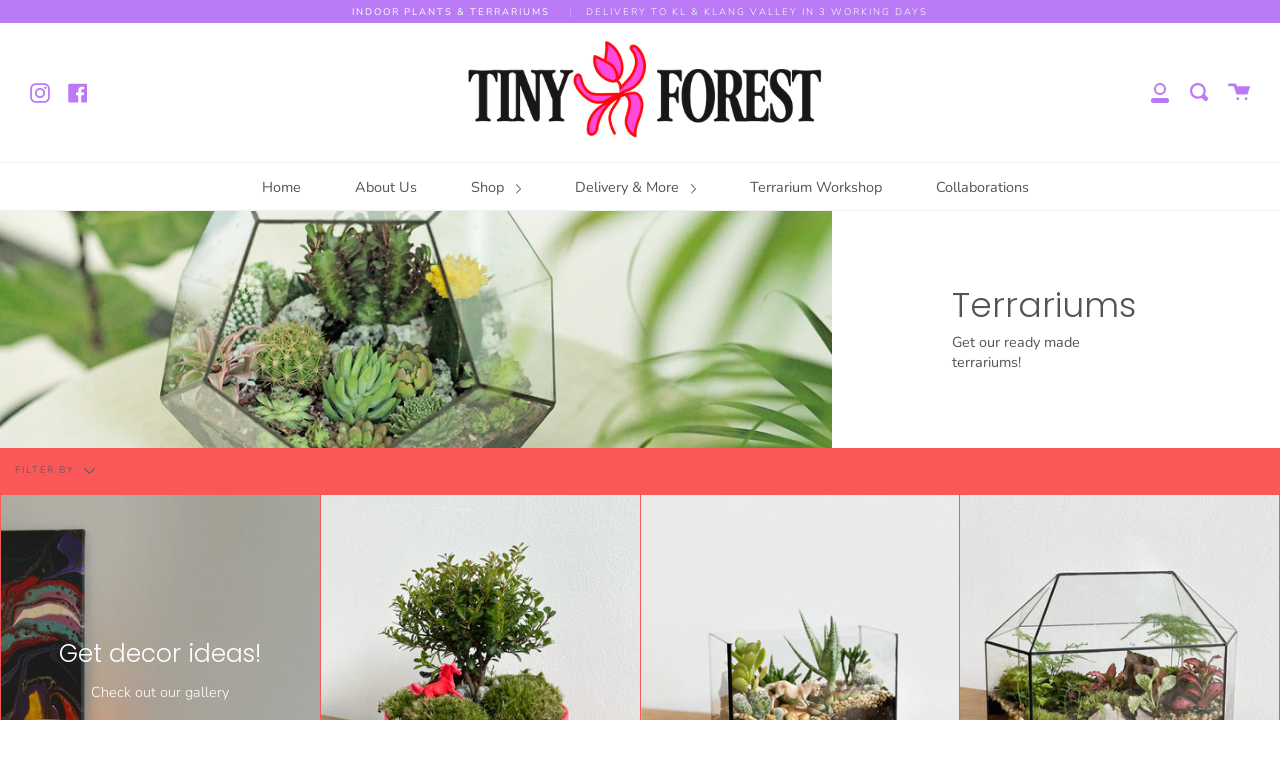

--- FILE ---
content_type: text/html; charset=utf-8
request_url: https://tinyforeststore.com/collections/terrariums
body_size: 19903
content:
<!doctype html>
<!--[if IE 9]> <html class="ie9 no-js supports-no-cookies" lang="en"> <![endif]-->
<!--[if (gt IE 9)|!(IE)]><!--> <html class="no-js supports-no-cookies" lang="en"> <!--<![endif]-->
<head>
  <meta charset="UTF-8">
  <meta http-equiv="X-UA-Compatible" content="IE=edge,chrome=1">
  <meta name="viewport" content="width=device-width, initial-scale=1.0">
  <meta name="theme-color" content="#8191a4">
  <link rel="canonical" href="https://tinyforeststore.com/collections/terrariums">

  
    <link rel="shortcut icon" href="//tinyforeststore.com/cdn/shop/files/favicon_32x32.png?v=1757990776" type="image/png" />
  

  
  <title>
    Terrariums
    
    
    
      &ndash; Tiny Forest Store
    
  </title>

  
    <meta name="description" content="Get our ready made terrariums!">
  

  <!-- /snippets/social-meta.liquid --><meta property="og:site_name" content="Tiny Forest Store">
<meta property="og:url" content="https://tinyforeststore.com/collections/terrariums">
<meta property="og:title" content="Terrariums">
<meta property="og:type" content="website">
<meta property="og:description" content="Get our ready made terrariums!">


<meta name="twitter:site" content="@">
<meta name="twitter:card" content="summary_large_image">
<meta name="twitter:title" content="Terrariums">
<meta name="twitter:description" content="Get our ready made terrariums!">


  <link href="//tinyforeststore.com/cdn/shop/t/11/assets/theme.scss.css?v=54472317546350691651759259979" rel="stylesheet" type="text/css" media="all" />

  <script>
    document.documentElement.className = document.documentElement.className.replace('no-js', 'js');

    window.theme = {
      routes: {
        assets: "//tinyforeststore.com/cdn/shop/t/11/assets/",
        product_recommendations_url: '/recommendations/products',
        search_url: '/search'
      },
      strings: {
        addToCart: "Add to Cart",
        soldOut: "Sold Out",
        unavailable: "Unavailable"
      },
      moneyFormat: "\u003cspan class=money\u003eRM{{amount}} MYR\u003c\/span\u003e",
      info: {
        name: 'broadcast'
      },
      version: '1.6.1'
    };
  </script>

  

  <!--[if (gt IE 9)|!(IE)]><!--><script src="//tinyforeststore.com/cdn/shop/t/11/assets/head.js?v=48878924364971023461591432653"></script><!--<![endif]-->
  <!--[if lt IE 9]><script src="//tinyforeststore.com/cdn/shop/t/11/assets/head.js?v=48878924364971023461591432653"></script><![endif]-->

  <!--[if (gt IE 9)|!(IE)]><!--><script src="//tinyforeststore.com/cdn/shop/t/11/assets/theme.js?v=8262283161795853391591432659" defer="defer"></script><!--<![endif]-->
  <!--[if lt IE 9]><script src="//tinyforeststore.com/cdn/shop/t/11/assets/theme.js?v=8262283161795853391591432659"></script><![endif]-->

  <script>window.performance && window.performance.mark && window.performance.mark('shopify.content_for_header.start');</script><meta id="shopify-digital-wallet" name="shopify-digital-wallet" content="/3205905/digital_wallets/dialog">
<link rel="alternate" type="application/atom+xml" title="Feed" href="/collections/terrariums.atom" />
<link rel="alternate" type="application/json+oembed" href="https://tinyforeststore.com/collections/terrariums.oembed">
<script async="async" src="/checkouts/internal/preloads.js?locale=en-MY"></script>
<script id="shopify-features" type="application/json">{"accessToken":"8699d000e1f67ffceb98b6322c1e50c2","betas":["rich-media-storefront-analytics"],"domain":"tinyforeststore.com","predictiveSearch":true,"shopId":3205905,"locale":"en"}</script>
<script>var Shopify = Shopify || {};
Shopify.shop = "novemberculture.myshopify.com";
Shopify.locale = "en";
Shopify.currency = {"active":"MYR","rate":"1.0"};
Shopify.country = "MY";
Shopify.theme = {"name":"Broadcast","id":82854772821,"schema_name":"Broadcast","schema_version":"1.6.1","theme_store_id":868,"role":"main"};
Shopify.theme.handle = "null";
Shopify.theme.style = {"id":null,"handle":null};
Shopify.cdnHost = "tinyforeststore.com/cdn";
Shopify.routes = Shopify.routes || {};
Shopify.routes.root = "/";</script>
<script type="module">!function(o){(o.Shopify=o.Shopify||{}).modules=!0}(window);</script>
<script>!function(o){function n(){var o=[];function n(){o.push(Array.prototype.slice.apply(arguments))}return n.q=o,n}var t=o.Shopify=o.Shopify||{};t.loadFeatures=n(),t.autoloadFeatures=n()}(window);</script>
<script id="shop-js-analytics" type="application/json">{"pageType":"collection"}</script>
<script defer="defer" async type="module" src="//tinyforeststore.com/cdn/shopifycloud/shop-js/modules/v2/client.init-shop-cart-sync_BdyHc3Nr.en.esm.js"></script>
<script defer="defer" async type="module" src="//tinyforeststore.com/cdn/shopifycloud/shop-js/modules/v2/chunk.common_Daul8nwZ.esm.js"></script>
<script type="module">
  await import("//tinyforeststore.com/cdn/shopifycloud/shop-js/modules/v2/client.init-shop-cart-sync_BdyHc3Nr.en.esm.js");
await import("//tinyforeststore.com/cdn/shopifycloud/shop-js/modules/v2/chunk.common_Daul8nwZ.esm.js");

  window.Shopify.SignInWithShop?.initShopCartSync?.({"fedCMEnabled":true,"windoidEnabled":true});

</script>
<script>(function() {
  var isLoaded = false;
  function asyncLoad() {
    if (isLoaded) return;
    isLoaded = true;
    var urls = ["\/\/www.powr.io\/powr.js?powr-token=novemberculture.myshopify.com\u0026external-type=shopify\u0026shop=novemberculture.myshopify.com","https:\/\/cdn.grw.reputon.com\/assets\/widget.js?shop=novemberculture.myshopify.com"];
    for (var i = 0; i < urls.length; i++) {
      var s = document.createElement('script');
      s.type = 'text/javascript';
      s.async = true;
      s.src = urls[i];
      var x = document.getElementsByTagName('script')[0];
      x.parentNode.insertBefore(s, x);
    }
  };
  if(window.attachEvent) {
    window.attachEvent('onload', asyncLoad);
  } else {
    window.addEventListener('load', asyncLoad, false);
  }
})();</script>
<script id="__st">var __st={"a":3205905,"offset":28800,"reqid":"2ae9073a-c0cd-4fbe-96a2-58085edf8e9f-1768983496","pageurl":"tinyforeststore.com\/collections\/terrariums","u":"74a8a2344566","p":"collection","rtyp":"collection","rid":157970333781};</script>
<script>window.ShopifyPaypalV4VisibilityTracking = true;</script>
<script id="captcha-bootstrap">!function(){'use strict';const t='contact',e='account',n='new_comment',o=[[t,t],['blogs',n],['comments',n],[t,'customer']],c=[[e,'customer_login'],[e,'guest_login'],[e,'recover_customer_password'],[e,'create_customer']],r=t=>t.map((([t,e])=>`form[action*='/${t}']:not([data-nocaptcha='true']) input[name='form_type'][value='${e}']`)).join(','),a=t=>()=>t?[...document.querySelectorAll(t)].map((t=>t.form)):[];function s(){const t=[...o],e=r(t);return a(e)}const i='password',u='form_key',d=['recaptcha-v3-token','g-recaptcha-response','h-captcha-response',i],f=()=>{try{return window.sessionStorage}catch{return}},m='__shopify_v',_=t=>t.elements[u];function p(t,e,n=!1){try{const o=window.sessionStorage,c=JSON.parse(o.getItem(e)),{data:r}=function(t){const{data:e,action:n}=t;return t[m]||n?{data:e,action:n}:{data:t,action:n}}(c);for(const[e,n]of Object.entries(r))t.elements[e]&&(t.elements[e].value=n);n&&o.removeItem(e)}catch(o){console.error('form repopulation failed',{error:o})}}const l='form_type',E='cptcha';function T(t){t.dataset[E]=!0}const w=window,h=w.document,L='Shopify',v='ce_forms',y='captcha';let A=!1;((t,e)=>{const n=(g='f06e6c50-85a8-45c8-87d0-21a2b65856fe',I='https://cdn.shopify.com/shopifycloud/storefront-forms-hcaptcha/ce_storefront_forms_captcha_hcaptcha.v1.5.2.iife.js',D={infoText:'Protected by hCaptcha',privacyText:'Privacy',termsText:'Terms'},(t,e,n)=>{const o=w[L][v],c=o.bindForm;if(c)return c(t,g,e,D).then(n);var r;o.q.push([[t,g,e,D],n]),r=I,A||(h.body.append(Object.assign(h.createElement('script'),{id:'captcha-provider',async:!0,src:r})),A=!0)});var g,I,D;w[L]=w[L]||{},w[L][v]=w[L][v]||{},w[L][v].q=[],w[L][y]=w[L][y]||{},w[L][y].protect=function(t,e){n(t,void 0,e),T(t)},Object.freeze(w[L][y]),function(t,e,n,w,h,L){const[v,y,A,g]=function(t,e,n){const i=e?o:[],u=t?c:[],d=[...i,...u],f=r(d),m=r(i),_=r(d.filter((([t,e])=>n.includes(e))));return[a(f),a(m),a(_),s()]}(w,h,L),I=t=>{const e=t.target;return e instanceof HTMLFormElement?e:e&&e.form},D=t=>v().includes(t);t.addEventListener('submit',(t=>{const e=I(t);if(!e)return;const n=D(e)&&!e.dataset.hcaptchaBound&&!e.dataset.recaptchaBound,o=_(e),c=g().includes(e)&&(!o||!o.value);(n||c)&&t.preventDefault(),c&&!n&&(function(t){try{if(!f())return;!function(t){const e=f();if(!e)return;const n=_(t);if(!n)return;const o=n.value;o&&e.removeItem(o)}(t);const e=Array.from(Array(32),(()=>Math.random().toString(36)[2])).join('');!function(t,e){_(t)||t.append(Object.assign(document.createElement('input'),{type:'hidden',name:u})),t.elements[u].value=e}(t,e),function(t,e){const n=f();if(!n)return;const o=[...t.querySelectorAll(`input[type='${i}']`)].map((({name:t})=>t)),c=[...d,...o],r={};for(const[a,s]of new FormData(t).entries())c.includes(a)||(r[a]=s);n.setItem(e,JSON.stringify({[m]:1,action:t.action,data:r}))}(t,e)}catch(e){console.error('failed to persist form',e)}}(e),e.submit())}));const S=(t,e)=>{t&&!t.dataset[E]&&(n(t,e.some((e=>e===t))),T(t))};for(const o of['focusin','change'])t.addEventListener(o,(t=>{const e=I(t);D(e)&&S(e,y())}));const B=e.get('form_key'),M=e.get(l),P=B&&M;t.addEventListener('DOMContentLoaded',(()=>{const t=y();if(P)for(const e of t)e.elements[l].value===M&&p(e,B);[...new Set([...A(),...v().filter((t=>'true'===t.dataset.shopifyCaptcha))])].forEach((e=>S(e,t)))}))}(h,new URLSearchParams(w.location.search),n,t,e,['guest_login'])})(!0,!0)}();</script>
<script integrity="sha256-4kQ18oKyAcykRKYeNunJcIwy7WH5gtpwJnB7kiuLZ1E=" data-source-attribution="shopify.loadfeatures" defer="defer" src="//tinyforeststore.com/cdn/shopifycloud/storefront/assets/storefront/load_feature-a0a9edcb.js" crossorigin="anonymous"></script>
<script data-source-attribution="shopify.dynamic_checkout.dynamic.init">var Shopify=Shopify||{};Shopify.PaymentButton=Shopify.PaymentButton||{isStorefrontPortableWallets:!0,init:function(){window.Shopify.PaymentButton.init=function(){};var t=document.createElement("script");t.src="https://tinyforeststore.com/cdn/shopifycloud/portable-wallets/latest/portable-wallets.en.js",t.type="module",document.head.appendChild(t)}};
</script>
<script data-source-attribution="shopify.dynamic_checkout.buyer_consent">
  function portableWalletsHideBuyerConsent(e){var t=document.getElementById("shopify-buyer-consent"),n=document.getElementById("shopify-subscription-policy-button");t&&n&&(t.classList.add("hidden"),t.setAttribute("aria-hidden","true"),n.removeEventListener("click",e))}function portableWalletsShowBuyerConsent(e){var t=document.getElementById("shopify-buyer-consent"),n=document.getElementById("shopify-subscription-policy-button");t&&n&&(t.classList.remove("hidden"),t.removeAttribute("aria-hidden"),n.addEventListener("click",e))}window.Shopify?.PaymentButton&&(window.Shopify.PaymentButton.hideBuyerConsent=portableWalletsHideBuyerConsent,window.Shopify.PaymentButton.showBuyerConsent=portableWalletsShowBuyerConsent);
</script>
<script>
  function portableWalletsCleanup(e){e&&e.src&&console.error("Failed to load portable wallets script "+e.src);var t=document.querySelectorAll("shopify-accelerated-checkout .shopify-payment-button__skeleton, shopify-accelerated-checkout-cart .wallet-cart-button__skeleton"),e=document.getElementById("shopify-buyer-consent");for(let e=0;e<t.length;e++)t[e].remove();e&&e.remove()}function portableWalletsNotLoadedAsModule(e){e instanceof ErrorEvent&&"string"==typeof e.message&&e.message.includes("import.meta")&&"string"==typeof e.filename&&e.filename.includes("portable-wallets")&&(window.removeEventListener("error",portableWalletsNotLoadedAsModule),window.Shopify.PaymentButton.failedToLoad=e,"loading"===document.readyState?document.addEventListener("DOMContentLoaded",window.Shopify.PaymentButton.init):window.Shopify.PaymentButton.init())}window.addEventListener("error",portableWalletsNotLoadedAsModule);
</script>

<script type="module" src="https://tinyforeststore.com/cdn/shopifycloud/portable-wallets/latest/portable-wallets.en.js" onError="portableWalletsCleanup(this)" crossorigin="anonymous"></script>
<script nomodule>
  document.addEventListener("DOMContentLoaded", portableWalletsCleanup);
</script>

<link id="shopify-accelerated-checkout-styles" rel="stylesheet" media="screen" href="https://tinyforeststore.com/cdn/shopifycloud/portable-wallets/latest/accelerated-checkout-backwards-compat.css" crossorigin="anonymous">
<style id="shopify-accelerated-checkout-cart">
        #shopify-buyer-consent {
  margin-top: 1em;
  display: inline-block;
  width: 100%;
}

#shopify-buyer-consent.hidden {
  display: none;
}

#shopify-subscription-policy-button {
  background: none;
  border: none;
  padding: 0;
  text-decoration: underline;
  font-size: inherit;
  cursor: pointer;
}

#shopify-subscription-policy-button::before {
  box-shadow: none;
}

      </style>

<script>window.performance && window.performance.mark && window.performance.mark('shopify.content_for_header.end');</script>

  
<meta property="og:image" content="https://cdn.shopify.com/s/files/1/0320/5905/collections/IMG_1742.jpg?v=1603172774" />
<meta property="og:image:secure_url" content="https://cdn.shopify.com/s/files/1/0320/5905/collections/IMG_1742.jpg?v=1603172774" />
<meta property="og:image:width" content="1700" />
<meta property="og:image:height" content="1133" />
<meta property="og:image:alt" content="Terrariums" />
<link href="https://monorail-edge.shopifysvc.com" rel="dns-prefetch">
<script>(function(){if ("sendBeacon" in navigator && "performance" in window) {try {var session_token_from_headers = performance.getEntriesByType('navigation')[0].serverTiming.find(x => x.name == '_s').description;} catch {var session_token_from_headers = undefined;}var session_cookie_matches = document.cookie.match(/_shopify_s=([^;]*)/);var session_token_from_cookie = session_cookie_matches && session_cookie_matches.length === 2 ? session_cookie_matches[1] : "";var session_token = session_token_from_headers || session_token_from_cookie || "";function handle_abandonment_event(e) {var entries = performance.getEntries().filter(function(entry) {return /monorail-edge.shopifysvc.com/.test(entry.name);});if (!window.abandonment_tracked && entries.length === 0) {window.abandonment_tracked = true;var currentMs = Date.now();var navigation_start = performance.timing.navigationStart;var payload = {shop_id: 3205905,url: window.location.href,navigation_start,duration: currentMs - navigation_start,session_token,page_type: "collection"};window.navigator.sendBeacon("https://monorail-edge.shopifysvc.com/v1/produce", JSON.stringify({schema_id: "online_store_buyer_site_abandonment/1.1",payload: payload,metadata: {event_created_at_ms: currentMs,event_sent_at_ms: currentMs}}));}}window.addEventListener('pagehide', handle_abandonment_event);}}());</script>
<script id="web-pixels-manager-setup">(function e(e,d,r,n,o){if(void 0===o&&(o={}),!Boolean(null===(a=null===(i=window.Shopify)||void 0===i?void 0:i.analytics)||void 0===a?void 0:a.replayQueue)){var i,a;window.Shopify=window.Shopify||{};var t=window.Shopify;t.analytics=t.analytics||{};var s=t.analytics;s.replayQueue=[],s.publish=function(e,d,r){return s.replayQueue.push([e,d,r]),!0};try{self.performance.mark("wpm:start")}catch(e){}var l=function(){var e={modern:/Edge?\/(1{2}[4-9]|1[2-9]\d|[2-9]\d{2}|\d{4,})\.\d+(\.\d+|)|Firefox\/(1{2}[4-9]|1[2-9]\d|[2-9]\d{2}|\d{4,})\.\d+(\.\d+|)|Chrom(ium|e)\/(9{2}|\d{3,})\.\d+(\.\d+|)|(Maci|X1{2}).+ Version\/(15\.\d+|(1[6-9]|[2-9]\d|\d{3,})\.\d+)([,.]\d+|)( \(\w+\)|)( Mobile\/\w+|) Safari\/|Chrome.+OPR\/(9{2}|\d{3,})\.\d+\.\d+|(CPU[ +]OS|iPhone[ +]OS|CPU[ +]iPhone|CPU IPhone OS|CPU iPad OS)[ +]+(15[._]\d+|(1[6-9]|[2-9]\d|\d{3,})[._]\d+)([._]\d+|)|Android:?[ /-](13[3-9]|1[4-9]\d|[2-9]\d{2}|\d{4,})(\.\d+|)(\.\d+|)|Android.+Firefox\/(13[5-9]|1[4-9]\d|[2-9]\d{2}|\d{4,})\.\d+(\.\d+|)|Android.+Chrom(ium|e)\/(13[3-9]|1[4-9]\d|[2-9]\d{2}|\d{4,})\.\d+(\.\d+|)|SamsungBrowser\/([2-9]\d|\d{3,})\.\d+/,legacy:/Edge?\/(1[6-9]|[2-9]\d|\d{3,})\.\d+(\.\d+|)|Firefox\/(5[4-9]|[6-9]\d|\d{3,})\.\d+(\.\d+|)|Chrom(ium|e)\/(5[1-9]|[6-9]\d|\d{3,})\.\d+(\.\d+|)([\d.]+$|.*Safari\/(?![\d.]+ Edge\/[\d.]+$))|(Maci|X1{2}).+ Version\/(10\.\d+|(1[1-9]|[2-9]\d|\d{3,})\.\d+)([,.]\d+|)( \(\w+\)|)( Mobile\/\w+|) Safari\/|Chrome.+OPR\/(3[89]|[4-9]\d|\d{3,})\.\d+\.\d+|(CPU[ +]OS|iPhone[ +]OS|CPU[ +]iPhone|CPU IPhone OS|CPU iPad OS)[ +]+(10[._]\d+|(1[1-9]|[2-9]\d|\d{3,})[._]\d+)([._]\d+|)|Android:?[ /-](13[3-9]|1[4-9]\d|[2-9]\d{2}|\d{4,})(\.\d+|)(\.\d+|)|Mobile Safari.+OPR\/([89]\d|\d{3,})\.\d+\.\d+|Android.+Firefox\/(13[5-9]|1[4-9]\d|[2-9]\d{2}|\d{4,})\.\d+(\.\d+|)|Android.+Chrom(ium|e)\/(13[3-9]|1[4-9]\d|[2-9]\d{2}|\d{4,})\.\d+(\.\d+|)|Android.+(UC? ?Browser|UCWEB|U3)[ /]?(15\.([5-9]|\d{2,})|(1[6-9]|[2-9]\d|\d{3,})\.\d+)\.\d+|SamsungBrowser\/(5\.\d+|([6-9]|\d{2,})\.\d+)|Android.+MQ{2}Browser\/(14(\.(9|\d{2,})|)|(1[5-9]|[2-9]\d|\d{3,})(\.\d+|))(\.\d+|)|K[Aa][Ii]OS\/(3\.\d+|([4-9]|\d{2,})\.\d+)(\.\d+|)/},d=e.modern,r=e.legacy,n=navigator.userAgent;return n.match(d)?"modern":n.match(r)?"legacy":"unknown"}(),u="modern"===l?"modern":"legacy",c=(null!=n?n:{modern:"",legacy:""})[u],f=function(e){return[e.baseUrl,"/wpm","/b",e.hashVersion,"modern"===e.buildTarget?"m":"l",".js"].join("")}({baseUrl:d,hashVersion:r,buildTarget:u}),m=function(e){var d=e.version,r=e.bundleTarget,n=e.surface,o=e.pageUrl,i=e.monorailEndpoint;return{emit:function(e){var a=e.status,t=e.errorMsg,s=(new Date).getTime(),l=JSON.stringify({metadata:{event_sent_at_ms:s},events:[{schema_id:"web_pixels_manager_load/3.1",payload:{version:d,bundle_target:r,page_url:o,status:a,surface:n,error_msg:t},metadata:{event_created_at_ms:s}}]});if(!i)return console&&console.warn&&console.warn("[Web Pixels Manager] No Monorail endpoint provided, skipping logging."),!1;try{return self.navigator.sendBeacon.bind(self.navigator)(i,l)}catch(e){}var u=new XMLHttpRequest;try{return u.open("POST",i,!0),u.setRequestHeader("Content-Type","text/plain"),u.send(l),!0}catch(e){return console&&console.warn&&console.warn("[Web Pixels Manager] Got an unhandled error while logging to Monorail."),!1}}}}({version:r,bundleTarget:l,surface:e.surface,pageUrl:self.location.href,monorailEndpoint:e.monorailEndpoint});try{o.browserTarget=l,function(e){var d=e.src,r=e.async,n=void 0===r||r,o=e.onload,i=e.onerror,a=e.sri,t=e.scriptDataAttributes,s=void 0===t?{}:t,l=document.createElement("script"),u=document.querySelector("head"),c=document.querySelector("body");if(l.async=n,l.src=d,a&&(l.integrity=a,l.crossOrigin="anonymous"),s)for(var f in s)if(Object.prototype.hasOwnProperty.call(s,f))try{l.dataset[f]=s[f]}catch(e){}if(o&&l.addEventListener("load",o),i&&l.addEventListener("error",i),u)u.appendChild(l);else{if(!c)throw new Error("Did not find a head or body element to append the script");c.appendChild(l)}}({src:f,async:!0,onload:function(){if(!function(){var e,d;return Boolean(null===(d=null===(e=window.Shopify)||void 0===e?void 0:e.analytics)||void 0===d?void 0:d.initialized)}()){var d=window.webPixelsManager.init(e)||void 0;if(d){var r=window.Shopify.analytics;r.replayQueue.forEach((function(e){var r=e[0],n=e[1],o=e[2];d.publishCustomEvent(r,n,o)})),r.replayQueue=[],r.publish=d.publishCustomEvent,r.visitor=d.visitor,r.initialized=!0}}},onerror:function(){return m.emit({status:"failed",errorMsg:"".concat(f," has failed to load")})},sri:function(e){var d=/^sha384-[A-Za-z0-9+/=]+$/;return"string"==typeof e&&d.test(e)}(c)?c:"",scriptDataAttributes:o}),m.emit({status:"loading"})}catch(e){m.emit({status:"failed",errorMsg:(null==e?void 0:e.message)||"Unknown error"})}}})({shopId: 3205905,storefrontBaseUrl: "https://tinyforeststore.com",extensionsBaseUrl: "https://extensions.shopifycdn.com/cdn/shopifycloud/web-pixels-manager",monorailEndpoint: "https://monorail-edge.shopifysvc.com/unstable/produce_batch",surface: "storefront-renderer",enabledBetaFlags: ["2dca8a86"],webPixelsConfigList: [{"id":"48660565","eventPayloadVersion":"v1","runtimeContext":"LAX","scriptVersion":"1","type":"CUSTOM","privacyPurposes":["ANALYTICS"],"name":"Google Analytics tag (migrated)"},{"id":"shopify-app-pixel","configuration":"{}","eventPayloadVersion":"v1","runtimeContext":"STRICT","scriptVersion":"0450","apiClientId":"shopify-pixel","type":"APP","privacyPurposes":["ANALYTICS","MARKETING"]},{"id":"shopify-custom-pixel","eventPayloadVersion":"v1","runtimeContext":"LAX","scriptVersion":"0450","apiClientId":"shopify-pixel","type":"CUSTOM","privacyPurposes":["ANALYTICS","MARKETING"]}],isMerchantRequest: false,initData: {"shop":{"name":"Tiny Forest Store","paymentSettings":{"currencyCode":"MYR"},"myshopifyDomain":"novemberculture.myshopify.com","countryCode":"MY","storefrontUrl":"https:\/\/tinyforeststore.com"},"customer":null,"cart":null,"checkout":null,"productVariants":[],"purchasingCompany":null},},"https://tinyforeststore.com/cdn","fcfee988w5aeb613cpc8e4bc33m6693e112",{"modern":"","legacy":""},{"shopId":"3205905","storefrontBaseUrl":"https:\/\/tinyforeststore.com","extensionBaseUrl":"https:\/\/extensions.shopifycdn.com\/cdn\/shopifycloud\/web-pixels-manager","surface":"storefront-renderer","enabledBetaFlags":"[\"2dca8a86\"]","isMerchantRequest":"false","hashVersion":"fcfee988w5aeb613cpc8e4bc33m6693e112","publish":"custom","events":"[[\"page_viewed\",{}],[\"collection_viewed\",{\"collection\":{\"id\":\"157970333781\",\"title\":\"Terrariums\",\"productVariants\":[{\"price\":{\"amount\":150.0,\"currencyCode\":\"MYR\"},\"product\":{\"title\":\"Japanese Holly in Red Planter\",\"vendor\":\"Tiny Forest Store\",\"id\":\"7191121592405\",\"untranslatedTitle\":\"Japanese Holly in Red Planter\",\"url\":\"\/products\/japanese-holly-in-red-planter\",\"type\":\"Small plants\"},\"id\":\"41706055008341\",\"image\":{\"src\":\"\/\/tinyforeststore.com\/cdn\/shop\/files\/IMG_0735.jpg?v=1757929405\"},\"sku\":null,\"title\":\"Default Title\",\"untranslatedTitle\":\"Default Title\"},{\"price\":{\"amount\":85.0,\"currencyCode\":\"MYR\"},\"product\":{\"title\":\"Desert Scene Cuboid terrarium\",\"vendor\":\"Tiny Forest Store\",\"id\":\"7191155638357\",\"untranslatedTitle\":\"Desert Scene Cuboid terrarium\",\"url\":\"\/products\/desert-scene-cuboid-terrarium\",\"type\":\"Terrariums\"},\"id\":\"41706237689941\",\"image\":{\"src\":\"\/\/tinyforeststore.com\/cdn\/shop\/files\/IMG_0723.jpg?v=1757947776\"},\"sku\":null,\"title\":\"Default Title\",\"untranslatedTitle\":\"Default Title\"},{\"price\":{\"amount\":210.0,\"currencyCode\":\"MYR\"},\"product\":{\"title\":\"Greenhouse Closed Terrarium\",\"vendor\":\"Tiny Forest Store\",\"id\":\"7191155703893\",\"untranslatedTitle\":\"Greenhouse Closed Terrarium\",\"url\":\"\/products\/terrarium\",\"type\":\"Terrariums\"},\"id\":\"41706237755477\",\"image\":{\"src\":\"\/\/tinyforeststore.com\/cdn\/shop\/files\/IMG_0725.jpg?v=1757948752\"},\"sku\":null,\"title\":\"Default Title\",\"untranslatedTitle\":\"Default Title\"}]}}]]"});</script><script>
  window.ShopifyAnalytics = window.ShopifyAnalytics || {};
  window.ShopifyAnalytics.meta = window.ShopifyAnalytics.meta || {};
  window.ShopifyAnalytics.meta.currency = 'MYR';
  var meta = {"products":[{"id":7191121592405,"gid":"gid:\/\/shopify\/Product\/7191121592405","vendor":"Tiny Forest Store","type":"Small plants","handle":"japanese-holly-in-red-planter","variants":[{"id":41706055008341,"price":15000,"name":"Japanese Holly in Red Planter","public_title":null,"sku":null}],"remote":false},{"id":7191155638357,"gid":"gid:\/\/shopify\/Product\/7191155638357","vendor":"Tiny Forest Store","type":"Terrariums","handle":"desert-scene-cuboid-terrarium","variants":[{"id":41706237689941,"price":8500,"name":"Desert Scene Cuboid terrarium","public_title":null,"sku":null}],"remote":false},{"id":7191155703893,"gid":"gid:\/\/shopify\/Product\/7191155703893","vendor":"Tiny Forest Store","type":"Terrariums","handle":"terrarium","variants":[{"id":41706237755477,"price":21000,"name":"Greenhouse Closed Terrarium","public_title":null,"sku":null}],"remote":false}],"page":{"pageType":"collection","resourceType":"collection","resourceId":157970333781,"requestId":"2ae9073a-c0cd-4fbe-96a2-58085edf8e9f-1768983496"}};
  for (var attr in meta) {
    window.ShopifyAnalytics.meta[attr] = meta[attr];
  }
</script>
<script class="analytics">
  (function () {
    var customDocumentWrite = function(content) {
      var jquery = null;

      if (window.jQuery) {
        jquery = window.jQuery;
      } else if (window.Checkout && window.Checkout.$) {
        jquery = window.Checkout.$;
      }

      if (jquery) {
        jquery('body').append(content);
      }
    };

    var hasLoggedConversion = function(token) {
      if (token) {
        return document.cookie.indexOf('loggedConversion=' + token) !== -1;
      }
      return false;
    }

    var setCookieIfConversion = function(token) {
      if (token) {
        var twoMonthsFromNow = new Date(Date.now());
        twoMonthsFromNow.setMonth(twoMonthsFromNow.getMonth() + 2);

        document.cookie = 'loggedConversion=' + token + '; expires=' + twoMonthsFromNow;
      }
    }

    var trekkie = window.ShopifyAnalytics.lib = window.trekkie = window.trekkie || [];
    if (trekkie.integrations) {
      return;
    }
    trekkie.methods = [
      'identify',
      'page',
      'ready',
      'track',
      'trackForm',
      'trackLink'
    ];
    trekkie.factory = function(method) {
      return function() {
        var args = Array.prototype.slice.call(arguments);
        args.unshift(method);
        trekkie.push(args);
        return trekkie;
      };
    };
    for (var i = 0; i < trekkie.methods.length; i++) {
      var key = trekkie.methods[i];
      trekkie[key] = trekkie.factory(key);
    }
    trekkie.load = function(config) {
      trekkie.config = config || {};
      trekkie.config.initialDocumentCookie = document.cookie;
      var first = document.getElementsByTagName('script')[0];
      var script = document.createElement('script');
      script.type = 'text/javascript';
      script.onerror = function(e) {
        var scriptFallback = document.createElement('script');
        scriptFallback.type = 'text/javascript';
        scriptFallback.onerror = function(error) {
                var Monorail = {
      produce: function produce(monorailDomain, schemaId, payload) {
        var currentMs = new Date().getTime();
        var event = {
          schema_id: schemaId,
          payload: payload,
          metadata: {
            event_created_at_ms: currentMs,
            event_sent_at_ms: currentMs
          }
        };
        return Monorail.sendRequest("https://" + monorailDomain + "/v1/produce", JSON.stringify(event));
      },
      sendRequest: function sendRequest(endpointUrl, payload) {
        // Try the sendBeacon API
        if (window && window.navigator && typeof window.navigator.sendBeacon === 'function' && typeof window.Blob === 'function' && !Monorail.isIos12()) {
          var blobData = new window.Blob([payload], {
            type: 'text/plain'
          });

          if (window.navigator.sendBeacon(endpointUrl, blobData)) {
            return true;
          } // sendBeacon was not successful

        } // XHR beacon

        var xhr = new XMLHttpRequest();

        try {
          xhr.open('POST', endpointUrl);
          xhr.setRequestHeader('Content-Type', 'text/plain');
          xhr.send(payload);
        } catch (e) {
          console.log(e);
        }

        return false;
      },
      isIos12: function isIos12() {
        return window.navigator.userAgent.lastIndexOf('iPhone; CPU iPhone OS 12_') !== -1 || window.navigator.userAgent.lastIndexOf('iPad; CPU OS 12_') !== -1;
      }
    };
    Monorail.produce('monorail-edge.shopifysvc.com',
      'trekkie_storefront_load_errors/1.1',
      {shop_id: 3205905,
      theme_id: 82854772821,
      app_name: "storefront",
      context_url: window.location.href,
      source_url: "//tinyforeststore.com/cdn/s/trekkie.storefront.cd680fe47e6c39ca5d5df5f0a32d569bc48c0f27.min.js"});

        };
        scriptFallback.async = true;
        scriptFallback.src = '//tinyforeststore.com/cdn/s/trekkie.storefront.cd680fe47e6c39ca5d5df5f0a32d569bc48c0f27.min.js';
        first.parentNode.insertBefore(scriptFallback, first);
      };
      script.async = true;
      script.src = '//tinyforeststore.com/cdn/s/trekkie.storefront.cd680fe47e6c39ca5d5df5f0a32d569bc48c0f27.min.js';
      first.parentNode.insertBefore(script, first);
    };
    trekkie.load(
      {"Trekkie":{"appName":"storefront","development":false,"defaultAttributes":{"shopId":3205905,"isMerchantRequest":null,"themeId":82854772821,"themeCityHash":"16382766286082625980","contentLanguage":"en","currency":"MYR","eventMetadataId":"a7edbaa8-0229-4073-852a-88d63f12e361"},"isServerSideCookieWritingEnabled":true,"monorailRegion":"shop_domain","enabledBetaFlags":["65f19447"]},"Session Attribution":{},"S2S":{"facebookCapiEnabled":false,"source":"trekkie-storefront-renderer","apiClientId":580111}}
    );

    var loaded = false;
    trekkie.ready(function() {
      if (loaded) return;
      loaded = true;

      window.ShopifyAnalytics.lib = window.trekkie;

      var originalDocumentWrite = document.write;
      document.write = customDocumentWrite;
      try { window.ShopifyAnalytics.merchantGoogleAnalytics.call(this); } catch(error) {};
      document.write = originalDocumentWrite;

      window.ShopifyAnalytics.lib.page(null,{"pageType":"collection","resourceType":"collection","resourceId":157970333781,"requestId":"2ae9073a-c0cd-4fbe-96a2-58085edf8e9f-1768983496","shopifyEmitted":true});

      var match = window.location.pathname.match(/checkouts\/(.+)\/(thank_you|post_purchase)/)
      var token = match? match[1]: undefined;
      if (!hasLoggedConversion(token)) {
        setCookieIfConversion(token);
        window.ShopifyAnalytics.lib.track("Viewed Product Category",{"currency":"MYR","category":"Collection: terrariums","collectionName":"terrariums","collectionId":157970333781,"nonInteraction":true},undefined,undefined,{"shopifyEmitted":true});
      }
    });


        var eventsListenerScript = document.createElement('script');
        eventsListenerScript.async = true;
        eventsListenerScript.src = "//tinyforeststore.com/cdn/shopifycloud/storefront/assets/shop_events_listener-3da45d37.js";
        document.getElementsByTagName('head')[0].appendChild(eventsListenerScript);

})();</script>
  <script>
  if (!window.ga || (window.ga && typeof window.ga !== 'function')) {
    window.ga = function ga() {
      (window.ga.q = window.ga.q || []).push(arguments);
      if (window.Shopify && window.Shopify.analytics && typeof window.Shopify.analytics.publish === 'function') {
        window.Shopify.analytics.publish("ga_stub_called", {}, {sendTo: "google_osp_migration"});
      }
      console.error("Shopify's Google Analytics stub called with:", Array.from(arguments), "\nSee https://help.shopify.com/manual/promoting-marketing/pixels/pixel-migration#google for more information.");
    };
    if (window.Shopify && window.Shopify.analytics && typeof window.Shopify.analytics.publish === 'function') {
      window.Shopify.analytics.publish("ga_stub_initialized", {}, {sendTo: "google_osp_migration"});
    }
  }
</script>
<script
  defer
  src="https://tinyforeststore.com/cdn/shopifycloud/perf-kit/shopify-perf-kit-3.0.4.min.js"
  data-application="storefront-renderer"
  data-shop-id="3205905"
  data-render-region="gcp-us-central1"
  data-page-type="collection"
  data-theme-instance-id="82854772821"
  data-theme-name="Broadcast"
  data-theme-version="1.6.1"
  data-monorail-region="shop_domain"
  data-resource-timing-sampling-rate="10"
  data-shs="true"
  data-shs-beacon="true"
  data-shs-export-with-fetch="true"
  data-shs-logs-sample-rate="1"
  data-shs-beacon-endpoint="https://tinyforeststore.com/api/collect"
></script>
</head>
<body id="terrariums" class="template-collection" data-promo="false" data-animations="true" data-endless-scroll="true">

  <a class="in-page-link visually-hidden skip-link" href="#MainContent">Skip to content</a>

  <div class="container" id="SiteContainer">
    <div id="shopify-section-header" class="shopify-section"><!-- /sections/header.liquid --><header class="site-header header--normal header__wrapper" id="header" data-section-id="header" data-section-type="header" data-overlay="false">
  
    <style>
      #logo a img { width: 400px; }
    </style>
  

  <!-- PROMO -->
  
      <style>
      .promo {
        background-color: #ba79f5;
      }
      .promo strong, .promo span {
        color: #ffffff;
      }
    </style>
    <aside class="promo">
      

      
        <strong>INDOOR PLANTS & TERRARIUMS</strong>
      

      
        <span class="promo__break">|</span>
      

      
        <span>DELIVERY TO KL & KLANG VALLEY IN 3 WORKING DAYS</span>
      

      
    </aside>
  

  <div class="header__content">
    <div class="wrap"><div class="search">
  <form class="search__form" method="get" action="/search">
    <input type="text" name="q"
      value=""
      placeholder="Search our store"
      aria-label="Search our store"
      class="search-query"
      tabindex="-1">
    <input type="hidden" name="type" value="product">
    <a href="#" class="remove-search" tabindex="-1">
      <span class="visually-hidden">close</span>
    </a>
  </form>

  <div class="search__results">
    <div class="search__results-scroller">
      <div class="search__results-container">
        <div class="search-outer"></div>
        <div class="search__results-list product-grid product-grid--results"></div>
        <div class="loader loader--search">
          <div class="loader-indeterminate"></div>
        </div>
      </div>
    </div>
  </div>
</div>
<!-- SEARCH, CURRENCY, ACCOUNT, CART -->
      <div class="header-content">
        
          <nav class="header__social">
            
	<ul class="clearfix social__links">
	<li><a href="https://instagram.com/tinyforestsj" title="Tiny Forest Store on Instagram" target="_blank"><svg aria-hidden="true" focusable="false" role="presentation" class="icon icon-instagram" viewBox="0 0 512 512"><path d="M256 49.5c67.3 0 75.2.3 101.8 1.5 24.6 1.1 37.9 5.2 46.8 8.7 11.8 4.6 20.2 10 29 18.8s14.3 17.2 18.8 29c3.4 8.9 7.6 22.2 8.7 46.8 1.2 26.6 1.5 34.5 1.5 101.8s-.3 75.2-1.5 101.8c-1.1 24.6-5.2 37.9-8.7 46.8-4.6 11.8-10 20.2-18.8 29s-17.2 14.3-29 18.8c-8.9 3.4-22.2 7.6-46.8 8.7-26.6 1.2-34.5 1.5-101.8 1.5s-75.2-.3-101.8-1.5c-24.6-1.1-37.9-5.2-46.8-8.7-11.8-4.6-20.2-10-29-18.8s-14.3-17.2-18.8-29c-3.4-8.9-7.6-22.2-8.7-46.8-1.2-26.6-1.5-34.5-1.5-101.8s.3-75.2 1.5-101.8c1.1-24.6 5.2-37.9 8.7-46.8 4.6-11.8 10-20.2 18.8-29s17.2-14.3 29-18.8c8.9-3.4 22.2-7.6 46.8-8.7 26.6-1.3 34.5-1.5 101.8-1.5m0-45.4c-68.4 0-77 .3-103.9 1.5C125.3 6.8 107 11.1 91 17.3c-16.6 6.4-30.6 15.1-44.6 29.1-14 14-22.6 28.1-29.1 44.6-6.2 16-10.5 34.3-11.7 61.2C4.4 179 4.1 187.6 4.1 256s.3 77 1.5 103.9c1.2 26.8 5.5 45.1 11.7 61.2 6.4 16.6 15.1 30.6 29.1 44.6 14 14 28.1 22.6 44.6 29.1 16 6.2 34.3 10.5 61.2 11.7 26.9 1.2 35.4 1.5 103.9 1.5s77-.3 103.9-1.5c26.8-1.2 45.1-5.5 61.2-11.7 16.6-6.4 30.6-15.1 44.6-29.1 14-14 22.6-28.1 29.1-44.6 6.2-16 10.5-34.3 11.7-61.2 1.2-26.9 1.5-35.4 1.5-103.9s-.3-77-1.5-103.9c-1.2-26.8-5.5-45.1-11.7-61.2-6.4-16.6-15.1-30.6-29.1-44.6-14-14-28.1-22.6-44.6-29.1-16-6.2-34.3-10.5-61.2-11.7-27-1.1-35.6-1.4-104-1.4z"/><path d="M256 126.6c-71.4 0-129.4 57.9-129.4 129.4s58 129.4 129.4 129.4 129.4-58 129.4-129.4-58-129.4-129.4-129.4zm0 213.4c-46.4 0-84-37.6-84-84s37.6-84 84-84 84 37.6 84 84-37.6 84-84 84z"/><circle cx="390.5" cy="121.5" r="30.2"/></svg><span class="visually-hidden">Instagram</span></a></li>
	
	<li><a href="https://www.facebook.com/tinyforestterrariums" title="Tiny Forest Store on Facebook" target="_blank"><svg aria-hidden="true" focusable="false" role="presentation" class="icon icon-facebook" viewBox="0 0 20 20"><path fill="#444" d="M18.05.811q.439 0 .744.305t.305.744v16.637q0 .439-.305.744t-.744.305h-4.732v-7.221h2.415l.342-2.854h-2.757v-1.83q0-.659.293-1t1.073-.342h1.488V3.762q-.976-.098-2.171-.098-1.634 0-2.635.964t-1 2.72V9.47H7.951v2.854h2.415v7.221H1.413q-.439 0-.744-.305t-.305-.744V1.859q0-.439.305-.744T1.413.81H18.05z"/></svg><span class="visually-hidden">Facebook</span></a></li>
	
	
	
	
	
	</ul>

          </nav>
        

        <!-- LOGO -->
        <h1 class="logo__wrapper" id="logo" data-aos="fade-down" data-aos-duration="1000" data-aos-delay="300">
          <a href="/">
            
<img class="lazyload logo logo--default"
                src="//tinyforeststore.com/cdn/shop/files/new_logo_400x.png?v=1754743741"
                data-src="//tinyforeststore.com/cdn/shop/files/new_logo_{width}x.png?v=1754743741"
                data-widths="[180, 360, 540, 720, 900, 1080, 1296]"
                data-aspectratio="3.486666666666667"
                data-sizes="auto"
                data-parent-fit="contain"
                style="height: 115px"
                alt="Tiny Forest Store"/>

                <noscript>
                  <img class="no-js-image" src="//tinyforeststore.com/cdn/shop/files/new_logo_400x.png?v=1754743741" alt="Tiny Forest Store"/>
                </noscript>
                
            
          </a>
        </h1>

        <div class="user-links">
          
            <a href="/account" class="header__account__link" id="account-link">
              <svg aria-hidden="true" focusable="false" role="presentation" class="icon icon-account" viewBox="0 0 18 20"><g fill="#000" fill-rule="evenodd"><path fill-rule="nonzero" d="M9 12A6 6 0 119 0a6 6 0 010 12zm0-2a4 4 0 100-8 4 4 0 000 8z"/><rect width="18" height="5" y="15" rx="2.5"/></g></svg>
              <span class="visually-hidden">My Account</span>
            </a>
          
          
            <a href="javascript:void(0)" id="SearchToggle" title="Search our store">
              <span class="search-toggle">
                <span class="visually-hidden">Search</span>
                <span class="oi" data-glyph="magnifying-glass"></span>
              </span>
            </a>
          
          <a href="/cart" class="header__cart__wrapper" id="CartButton" title="Shopping Cart">
            <span class="header__cart__icon__wrapper">
              <span class="visually-hidden">Cart</span>
              <span class="oi header__cart__icon" data-glyph="cart"></span>
              <span
                class="cart-count-js header__cart__count"
                
                  style="display: none;"
                >
                0
              </span>
            </span>
          </a>
        </div>

        <a href="javascript:void(0)" class="medium-up--hide toggle-menus">
          <div class="toggle-menus-lines">
            <span></span>
            <span></span>
            <span></span>
            <span></span>
            <span></span>
            <span></span>
          </div>
          <span class="visually-hidden">Menu</span>
        </a>
      </div>

    </div>

    <!-- MAIN NAV -->
    <section id="NavMenus" class="navigation__wrapper" role="navigation">

      <nav class="site-nav nav__links">
        <ul class="main-menu unstyled" role="navigation" aria-label="primary"><li class="child ">
  <a href="/" class="nav-link">
    Home
    
  </a>
  
</li>

<li class="child ">
  <a href="/pages/about-us-1" class="nav-link">
    About Us
    
  </a>
  
</li>

<li class="grandparent kids-4 ">
  <a href="/collections/all" class="nav-link">
    Shop
    <span class="nav-carat-small" tabindex="0"><svg aria-hidden="true" focusable="false" role="presentation" class="icon icon-arrow-right" viewBox="0 0 20 38"><path d="M15.932 18.649L.466 2.543A1.35 1.35 0 010 1.505c0-.41.155-.77.466-1.081A1.412 1.412 0 011.504 0c.41 0 .756.141 1.038.424l16.992 17.165c.31.283.466.636.466 1.06 0 .423-.155.777-.466 1.06L2.542 36.872a1.412 1.412 0 01-1.038.424c-.41 0-.755-.141-1.038-.424A1.373 1.373 0 010 35.813c0-.423.155-.776.466-1.059L15.932 18.65z" fill="#726D75" fill-rule="evenodd"/></svg></span>
  </a>
  
    <a href="#" class="nav-carat" data-aria-toggle aria-haspopup="true" aria-controls="shop-3-desktop" aria-expanded="false">
      <span class="visually-hidden">+</span>
      <svg aria-hidden="true" focusable="false" role="presentation" class="icon icon-arrow-right" viewBox="0 0 20 38"><path d="M15.932 18.649L.466 2.543A1.35 1.35 0 010 1.505c0-.41.155-.77.466-1.081A1.412 1.412 0 011.504 0c.41 0 .756.141 1.038.424l16.992 17.165c.31.283.466.636.466 1.06 0 .423-.155.777-.466 1.06L2.542 36.872a1.412 1.412 0 01-1.038.424c-.41 0-.755-.141-1.038-.424A1.373 1.373 0 010 35.813c0-.423.155-.776.466-1.059L15.932 18.65z" fill="#726D75" fill-rule="evenodd"/></svg>
    </a>

    <div class="main-menu-dropdown  main-menu-dropdown--has-links" id="shop-3-desktop">
      <ul>
          
<li class="parent ">
  <a href="/collections/new-arrivals" class="nav-link">
    New Arrivals
    <span class="nav-carat-small" tabindex="0"><svg aria-hidden="true" focusable="false" role="presentation" class="icon icon-arrow-right" viewBox="0 0 20 38"><path d="M15.932 18.649L.466 2.543A1.35 1.35 0 010 1.505c0-.41.155-.77.466-1.081A1.412 1.412 0 011.504 0c.41 0 .756.141 1.038.424l16.992 17.165c.31.283.466.636.466 1.06 0 .423-.155.777-.466 1.06L2.542 36.872a1.412 1.412 0 01-1.038.424c-.41 0-.755-.141-1.038-.424A1.373 1.373 0 010 35.813c0-.423.155-.776.466-1.059L15.932 18.65z" fill="#726D75" fill-rule="evenodd"/></svg></span>
  </a>
  
    <a href="#" class="nav-carat" data-aria-toggle aria-haspopup="true" aria-controls="new-arrivals-3-desktop" aria-expanded="false">
      <span class="visually-hidden">+</span>
      <svg aria-hidden="true" focusable="false" role="presentation" class="icon icon-arrow-right" viewBox="0 0 20 38"><path d="M15.932 18.649L.466 2.543A1.35 1.35 0 010 1.505c0-.41.155-.77.466-1.081A1.412 1.412 0 011.504 0c.41 0 .756.141 1.038.424l16.992 17.165c.31.283.466.636.466 1.06 0 .423-.155.777-.466 1.06L2.542 36.872a1.412 1.412 0 01-1.038.424c-.41 0-.755-.141-1.038-.424A1.373 1.373 0 010 35.813c0-.423.155-.776.466-1.059L15.932 18.65z" fill="#726D75" fill-rule="evenodd"/></svg>
    </a>

    <div class="main-menu-dropdown  main-menu-dropdown--has-links" id="new-arrivals-3-desktop">
      <ul>
          
<li class="child ">
  <a href="/collections/small-indoor-plants" class="nav-link">
    Small Plants
    
  </a>
  
</li>

          
<li class="child ">
  <a href="/collections/medium-indoor-plants" class="nav-link">
    Medium Plants
    
  </a>
  
</li>

          
<li class="child ">
  <a href="/collections/big-indoor-plants" class="nav-link">
    Large Plants
    
  </a>
  
</li>

          
        
      </ul>
    </div>
  
</li>

          
<li class="child main-menu--active">
  <a href="/collections/terrariums" class="nav-link">
    Terrariums
    
  </a>
  
</li>

          
<li class="parent ">
  <a href="/collections/plants" class="nav-link">
    All Indoor Plants
    <span class="nav-carat-small" tabindex="0"><svg aria-hidden="true" focusable="false" role="presentation" class="icon icon-arrow-right" viewBox="0 0 20 38"><path d="M15.932 18.649L.466 2.543A1.35 1.35 0 010 1.505c0-.41.155-.77.466-1.081A1.412 1.412 0 011.504 0c.41 0 .756.141 1.038.424l16.992 17.165c.31.283.466.636.466 1.06 0 .423-.155.777-.466 1.06L2.542 36.872a1.412 1.412 0 01-1.038.424c-.41 0-.755-.141-1.038-.424A1.373 1.373 0 010 35.813c0-.423.155-.776.466-1.059L15.932 18.65z" fill="#726D75" fill-rule="evenodd"/></svg></span>
  </a>
  
    <a href="#" class="nav-carat" data-aria-toggle aria-haspopup="true" aria-controls="all-indoor-plants-3-desktop" aria-expanded="false">
      <span class="visually-hidden">+</span>
      <svg aria-hidden="true" focusable="false" role="presentation" class="icon icon-arrow-right" viewBox="0 0 20 38"><path d="M15.932 18.649L.466 2.543A1.35 1.35 0 010 1.505c0-.41.155-.77.466-1.081A1.412 1.412 0 011.504 0c.41 0 .756.141 1.038.424l16.992 17.165c.31.283.466.636.466 1.06 0 .423-.155.777-.466 1.06L2.542 36.872a1.412 1.412 0 01-1.038.424c-.41 0-.755-.141-1.038-.424A1.373 1.373 0 010 35.813c0-.423.155-.776.466-1.059L15.932 18.65z" fill="#726D75" fill-rule="evenodd"/></svg>
    </a>

    <div class="main-menu-dropdown  main-menu-dropdown--has-links" id="all-indoor-plants-3-desktop">
      <ul>
          
<li class="child ">
  <a href="/collections/small-indoor-plants" class="nav-link">
    Small plants
    
  </a>
  
</li>

          
<li class="child ">
  <a href="/collections/big-indoor-plants" class="nav-link">
    Large plants
    
  </a>
  
</li>

          
        
      </ul>
    </div>
  
</li>

          
<li class="parent ">
  <a href="/collections/diy-kit" class="nav-link">
    DIY Terrarium Kit
    <span class="nav-carat-small" tabindex="0"><svg aria-hidden="true" focusable="false" role="presentation" class="icon icon-arrow-right" viewBox="0 0 20 38"><path d="M15.932 18.649L.466 2.543A1.35 1.35 0 010 1.505c0-.41.155-.77.466-1.081A1.412 1.412 0 011.504 0c.41 0 .756.141 1.038.424l16.992 17.165c.31.283.466.636.466 1.06 0 .423-.155.777-.466 1.06L2.542 36.872a1.412 1.412 0 01-1.038.424c-.41 0-.755-.141-1.038-.424A1.373 1.373 0 010 35.813c0-.423.155-.776.466-1.059L15.932 18.65z" fill="#726D75" fill-rule="evenodd"/></svg></span>
  </a>
  
    <a href="#" class="nav-carat" data-aria-toggle aria-haspopup="true" aria-controls="diy-terrarium-kit-3-desktop" aria-expanded="false">
      <span class="visually-hidden">+</span>
      <svg aria-hidden="true" focusable="false" role="presentation" class="icon icon-arrow-right" viewBox="0 0 20 38"><path d="M15.932 18.649L.466 2.543A1.35 1.35 0 010 1.505c0-.41.155-.77.466-1.081A1.412 1.412 0 011.504 0c.41 0 .756.141 1.038.424l16.992 17.165c.31.283.466.636.466 1.06 0 .423-.155.777-.466 1.06L2.542 36.872a1.412 1.412 0 01-1.038.424c-.41 0-.755-.141-1.038-.424A1.373 1.373 0 010 35.813c0-.423.155-.776.466-1.059L15.932 18.65z" fill="#726D75" fill-rule="evenodd"/></svg>
    </a>

    <div class="main-menu-dropdown  main-menu-dropdown--has-links" id="diy-terrarium-kit-3-desktop">
      <ul>
          
<li class="child ">
  <a href="/products/tiny-forest-diy-hexagon-terrarium-kit" class="nav-link">
    DIY Pentagon Kit
    
  </a>
  
</li>

          
<li class="child ">
  <a href="/products/tiny-forest-diy-cube-terrarium-kit" class="nav-link">
    DIY Cube Kit
    
  </a>
  
</li>

          
<li class="child ">
  <a href="/products/tiny-forest-diy-terrarium-kit" class="nav-link">
    DIY Bowl Kit
    
  </a>
  
</li>

          
<li class="child ">
  <a href="/products/new-diy-sand-art-terrarium-kit-for-kids" class="nav-link">
    DIY Sand Art Kids Kit
    
  </a>
  
</li>

          
<li class="child ">
  <a href="/products/family-diy-terrarium-kit-bundle" class="nav-link">
    DIY Combo
    
  </a>
  
</li>

          
        
      </ul>
    </div>
  
</li>

          
        
      </ul>
    </div>
  
</li>

<li class="parent ">
  <a href="/pages/contact-us" class="nav-link">
    Delivery &amp; More
    <span class="nav-carat-small" tabindex="0"><svg aria-hidden="true" focusable="false" role="presentation" class="icon icon-arrow-right" viewBox="0 0 20 38"><path d="M15.932 18.649L.466 2.543A1.35 1.35 0 010 1.505c0-.41.155-.77.466-1.081A1.412 1.412 0 011.504 0c.41 0 .756.141 1.038.424l16.992 17.165c.31.283.466.636.466 1.06 0 .423-.155.777-.466 1.06L2.542 36.872a1.412 1.412 0 01-1.038.424c-.41 0-.755-.141-1.038-.424A1.373 1.373 0 010 35.813c0-.423.155-.776.466-1.059L15.932 18.65z" fill="#726D75" fill-rule="evenodd"/></svg></span>
  </a>
  
    <a href="#" class="nav-carat" data-aria-toggle aria-haspopup="true" aria-controls="delivery-more-4-desktop" aria-expanded="false">
      <span class="visually-hidden">+</span>
      <svg aria-hidden="true" focusable="false" role="presentation" class="icon icon-arrow-right" viewBox="0 0 20 38"><path d="M15.932 18.649L.466 2.543A1.35 1.35 0 010 1.505c0-.41.155-.77.466-1.081A1.412 1.412 0 011.504 0c.41 0 .756.141 1.038.424l16.992 17.165c.31.283.466.636.466 1.06 0 .423-.155.777-.466 1.06L2.542 36.872a1.412 1.412 0 01-1.038.424c-.41 0-.755-.141-1.038-.424A1.373 1.373 0 010 35.813c0-.423.155-.776.466-1.059L15.932 18.65z" fill="#726D75" fill-rule="evenodd"/></svg>
    </a>

    <div class="main-menu-dropdown  main-menu-dropdown--has-links" id="delivery-more-4-desktop">
      <ul>
          
<li class="child ">
  <a href="/pages/shipping-info" class="nav-link">
    Delivery Info
    
  </a>
  
</li>

          
<li class="child ">
  <a href="/pages/shopping-guide" class="nav-link">
    How to Buy
    
  </a>
  
</li>

          
<li class="child ">
  <a href="/pages/send-a-gift" class="nav-link">
    How to Send as Gift
    
  </a>
  
</li>

          
<li class="child ">
  <a href="/pages/custom-orders" class="nav-link">
    Bulk and Custom Order
    
  </a>
  
</li>

          
<li class="child ">
  <a href="/pages/terrariumworkshops" class="nav-link">
    Terrarium Workshops
    
  </a>
  
</li>

          
        
      </ul>
    </div>
  
</li>

<li class="child ">
  <a href="/pages/terrariumworkshops" class="nav-link">
    Terrarium Workshop
    
  </a>
  
</li>

<li class="child ">
  <a href="/pages/collaborations" class="nav-link">
    Collaborations
    
  </a>
  
</li>


          
            <li class="nav__account medium-up--hide"><a href="/account/login" id="customer_login_link">Log in</a></li>
            <li class="nav__account medium-up--hide"><a href="/account/register" id="customer_register_link">Create an account</a></li>
          
        
        </ul>
      </nav>

      
        <div class="header__social--mobile medium-up--hide">
          
	<ul class="clearfix social__links">
	<li><a href="https://instagram.com/tinyforestsj" title="Tiny Forest Store on Instagram" target="_blank"><svg aria-hidden="true" focusable="false" role="presentation" class="icon icon-instagram" viewBox="0 0 512 512"><path d="M256 49.5c67.3 0 75.2.3 101.8 1.5 24.6 1.1 37.9 5.2 46.8 8.7 11.8 4.6 20.2 10 29 18.8s14.3 17.2 18.8 29c3.4 8.9 7.6 22.2 8.7 46.8 1.2 26.6 1.5 34.5 1.5 101.8s-.3 75.2-1.5 101.8c-1.1 24.6-5.2 37.9-8.7 46.8-4.6 11.8-10 20.2-18.8 29s-17.2 14.3-29 18.8c-8.9 3.4-22.2 7.6-46.8 8.7-26.6 1.2-34.5 1.5-101.8 1.5s-75.2-.3-101.8-1.5c-24.6-1.1-37.9-5.2-46.8-8.7-11.8-4.6-20.2-10-29-18.8s-14.3-17.2-18.8-29c-3.4-8.9-7.6-22.2-8.7-46.8-1.2-26.6-1.5-34.5-1.5-101.8s.3-75.2 1.5-101.8c1.1-24.6 5.2-37.9 8.7-46.8 4.6-11.8 10-20.2 18.8-29s17.2-14.3 29-18.8c8.9-3.4 22.2-7.6 46.8-8.7 26.6-1.3 34.5-1.5 101.8-1.5m0-45.4c-68.4 0-77 .3-103.9 1.5C125.3 6.8 107 11.1 91 17.3c-16.6 6.4-30.6 15.1-44.6 29.1-14 14-22.6 28.1-29.1 44.6-6.2 16-10.5 34.3-11.7 61.2C4.4 179 4.1 187.6 4.1 256s.3 77 1.5 103.9c1.2 26.8 5.5 45.1 11.7 61.2 6.4 16.6 15.1 30.6 29.1 44.6 14 14 28.1 22.6 44.6 29.1 16 6.2 34.3 10.5 61.2 11.7 26.9 1.2 35.4 1.5 103.9 1.5s77-.3 103.9-1.5c26.8-1.2 45.1-5.5 61.2-11.7 16.6-6.4 30.6-15.1 44.6-29.1 14-14 22.6-28.1 29.1-44.6 6.2-16 10.5-34.3 11.7-61.2 1.2-26.9 1.5-35.4 1.5-103.9s-.3-77-1.5-103.9c-1.2-26.8-5.5-45.1-11.7-61.2-6.4-16.6-15.1-30.6-29.1-44.6-14-14-28.1-22.6-44.6-29.1-16-6.2-34.3-10.5-61.2-11.7-27-1.1-35.6-1.4-104-1.4z"/><path d="M256 126.6c-71.4 0-129.4 57.9-129.4 129.4s58 129.4 129.4 129.4 129.4-58 129.4-129.4-58-129.4-129.4-129.4zm0 213.4c-46.4 0-84-37.6-84-84s37.6-84 84-84 84 37.6 84 84-37.6 84-84 84z"/><circle cx="390.5" cy="121.5" r="30.2"/></svg><span class="visually-hidden">Instagram</span></a></li>
	
	<li><a href="https://www.facebook.com/tinyforestterrariums" title="Tiny Forest Store on Facebook" target="_blank"><svg aria-hidden="true" focusable="false" role="presentation" class="icon icon-facebook" viewBox="0 0 20 20"><path fill="#444" d="M18.05.811q.439 0 .744.305t.305.744v16.637q0 .439-.305.744t-.744.305h-4.732v-7.221h2.415l.342-2.854h-2.757v-1.83q0-.659.293-1t1.073-.342h1.488V3.762q-.976-.098-2.171-.098-1.634 0-2.635.964t-1 2.72V9.47H7.951v2.854h2.415v7.221H1.413q-.439 0-.744-.305t-.305-.744V1.859q0-.439.305-.744T1.413.81H18.05z"/></svg><span class="visually-hidden">Facebook</span></a></li>
	
	
	
	
	
	</ul>

        </div>
      

    </section>
  </div>
</header>

<script type="application/ld+json">
{
  "@context": "http://schema.org",
  "@type": "Organization",
  "name": "Tiny Forest Store",
  
    
    "logo": "https:\/\/tinyforeststore.com\/cdn\/shop\/files\/new_logo_1569x.png?v=1754743741",
  
  "sameAs": [
    "https:\/\/instagram.com\/tinyforestsj",
    "https:\/\/www.facebook.com\/tinyforestterrariums",
    "",
    "",
    "",
    "",
    ""
  ],
  "url": "https:\/\/tinyforeststore.com"
}
</script>




</div>

    <!-- CONTENT -->
    <main role="main" id="MainContent" class="main-content">

      <!-- /templates/collection-template.liquid -->

<div id="shopify-section-collection" class="shopify-section"><!-- /sections/collections.liquid -->
<section class="collection collection-terrariums"
  data-section-id="collection"
  data-section-type="collection"
  data-section-type="collection-grid"
  data-section-type="collection-hero"
  data-reviews="false"
  data-swatches="true"
  data-sort="false"
  data-tags="[]"
  data-collection="/collections/terrariums"><div class="collection__image-inline"><div class="collection__image wide-image preventOverflow screen-height-one-third" id="FeaturedImage-collection"><div class="background-size-cover lazyload"  data-bgset="//tinyforeststore.com/cdn/shop/collections/IMG_1742_180x.jpg?v=1603172774 180w 120h,
    //tinyforeststore.com/cdn/shop/collections/IMG_1742_360x.jpg?v=1603172774 360w 240h,
    //tinyforeststore.com/cdn/shop/collections/IMG_1742_540x.jpg?v=1603172774 540w 360h,
    //tinyforeststore.com/cdn/shop/collections/IMG_1742_720x.jpg?v=1603172774 720w 480h,
    //tinyforeststore.com/cdn/shop/collections/IMG_1742_900x.jpg?v=1603172774 900w 600h,
    //tinyforeststore.com/cdn/shop/collections/IMG_1742_1080x.jpg?v=1603172774 1080w 720h,
    //tinyforeststore.com/cdn/shop/collections/IMG_1742_1296x.jpg?v=1603172774 1296w 864h,
    //tinyforeststore.com/cdn/shop/collections/IMG_1742_1512x.jpg?v=1603172774 1512w 1008h,
    
    
    
    
    
    
    
    
    
    
    //tinyforeststore.com/cdn/shop/collections/IMG_1742.jpg?v=1603172774 1700w 1133h"></div><noscript>
          <img src="//tinyforeststore.com/cdn/shop/collections/IMG_1742_1440x.jpg?v=1603172774" alt="Terrariums" class="responsive-wide-image"/>
        </noscript>
      </div><div class="collection__title-wrapper screen-height-one-third">
            <div class="image-overlay" style="background-color:#000000 !important; opacity:0.0;"></div>
            <div class="collection__title hero__content__wrapper align--middle-left hero__content--transparent text-dark"><div class="hero__content preventOverflowContent"><h1 class="hero__title">Terrariums</h1><div class="hero__description rte">Get our ready made terrariums!</div></div></div>
          </div>
        </div>
<nav class="collection__nav  collection__nav--filter "><div class="popout--filter">
  <h2 class="visually-hidden" id="filter-heading">
    Filter by
  </h2>
  <div class="popout" data-popout-filter>
    <button type="button"
      class="popout__toggle"
      aria-expanded="false"
      aria-controls="filter-list"
      aria-describedby="filter-heading"
      data-popout-toggle>
      Filter by
      
<svg aria-hidden="true" focusable="false" role="presentation" class="icon icon--wide icon-select" viewBox="0 0 38 20"><path d="M19.351 15.932L35.457.466A1.35 1.35 0 0136.495 0c.41 0 .77.155 1.081.466.283.283.424.629.424 1.038 0 .41-.141.756-.424 1.038L20.411 19.534c-.283.31-.636.466-1.06.466-.423 0-.777-.155-1.06-.466L1.128 2.542a1.412 1.412 0 01-.424-1.038c0-.41.141-.755.424-1.038C1.409.156 1.762 0 2.187 0c.423 0 .776.155 1.059.466L19.35 15.932z" fill="#726D75" fill-rule="nonzero"/></svg></button>
    <ul id="filter-list" class="popout-list" data-popout-list>
      <li class="popout-list__item ">
        <a class="popout-list__option" href="/collections/terrariums/"  data-popout-option>
          <span>Reset</span>
        </a>
      </li>
      
        
        
<li class="popout-list__item ">
          <a class="popout-list__option" href="/collections/terrariums/decor"  data-popout-option>
            <span>Decor</span>
          </a>
        </li>
        
        
<li class="popout-list__item ">
          <a class="popout-list__option" href="/collections/terrariums/gifts"  data-popout-option>
            <span>Gifts</span>
          </a>
        </li>
        
        
<li class="popout-list__item ">
          <a class="popout-list__option" href="/collections/terrariums/special"  data-popout-option>
            <span>Special</span>
          </a>
        </li>
        
        
<li class="popout-list__item ">
          <a class="popout-list__option" href="/collections/terrariums/terrarium"  data-popout-option>
            <span>terrarium</span>
          </a>
        </li>
        
        
<li class="popout-list__item ">
          <a class="popout-list__option" href="/collections/terrariums/zen-planter"  data-popout-option>
            <span>Zen planter</span>
          </a>
        </li></ul>
  </div>
</div>

</nav><div class="collection__products"><div class="product-grid" id="CollectionLoop"><style>
          .product-item__image-overlay { color: #ffffff; }
          .product-item__image-overlay::before { opacity: 0.1; background-color: #222222; }
          .product-item__image-content .btn:hover { color: #222222; background-color: #ffffff; border-color: #ffffff; }
        </style>
        <div class="product-item product-item--featured-image small--one-half medium--one-half large-up--one-quarter"><div class="product-item__image">
              <div class="product-item__bg lazyload"
                data-aos="img-in"
                data-aos-anchor=".product-grid"
                data-aos-delay="0"
                data-aos-duration="800"
                data-aos-easing="ease-out-quart"
                data-bgset="//tinyforeststore.com/cdn/shop/files/IMG_0815_180x.jpg?v=1757928875 180w 240h,
    //tinyforeststore.com/cdn/shop/files/IMG_0815_360x.jpg?v=1757928875 360w 480h,
    //tinyforeststore.com/cdn/shop/files/IMG_0815_540x.jpg?v=1757928875 540w 720h,
    //tinyforeststore.com/cdn/shop/files/IMG_0815_720x.jpg?v=1757928875 720w 960h,
    //tinyforeststore.com/cdn/shop/files/IMG_0815_900x.jpg?v=1757928875 900w 1200h,
    //tinyforeststore.com/cdn/shop/files/IMG_0815_1080x.jpg?v=1757928875 1080w 1440h,
    //tinyforeststore.com/cdn/shop/files/IMG_0815_1296x.jpg?v=1757928875 1296w 1728h,
    //tinyforeststore.com/cdn/shop/files/IMG_0815_1512x.jpg?v=1757928875 1512w 2016h,
    //tinyforeststore.com/cdn/shop/files/IMG_0815_1728x.jpg?v=1757928875 1728w 2304h,
    //tinyforeststore.com/cdn/shop/files/IMG_0815_1950x.jpg?v=1757928875 1950w 2600h,
    //tinyforeststore.com/cdn/shop/files/IMG_0815_2100x.jpg?v=1757928875 2100w 2800h,
    //tinyforeststore.com/cdn/shop/files/IMG_0815_2260x.jpg?v=1757928875 2260w 3013h,
    //tinyforeststore.com/cdn/shop/files/IMG_0815_2450x.jpg?v=1757928875 2450w 3267h,
    //tinyforeststore.com/cdn/shop/files/IMG_0815_2700x.jpg?v=1757928875 2700w 3600h,
    //tinyforeststore.com/cdn/shop/files/IMG_0815_3000x.jpg?v=1757928875 3000w 4000h,
    
    
    
    //tinyforeststore.com/cdn/shop/files/IMG_0815.jpg?v=1757928875 3024w 4032h"></div>
              <div class="product-item__image-overlay">
              <div class="product-item__image-content"><h3>Get decor ideas!</h3><p>Check out our gallery</p><p></p>
<a href="" class="btn btn--large btn--secondary caps aos-init aos-animate" data-aos="fade-up" data-aos-duration="700" data-aos-delay="200">Learn More</a></div>
            </div>
            </div>

            <noscript>
              <div class="product-item__image no-js-image" style="background-image:url('//tinyforeststore.com/cdn/shop/files/IMG_0815_540x.jpg?v=1757928875'); background-size: contain; background-position: center center; background-repeat: no-repeat;"
                >
                <div class="product-item__image-overlay">
              <div class="product-item__image-content"><h3>Get decor ideas!</h3><p>Check out our gallery</p><p></p>
<a href="" class="btn btn--large btn--secondary caps aos-init aos-animate" data-aos="fade-up" data-aos-duration="700" data-aos-delay="200">Learn More</a></div>
            </div>
              </div>
            </noscript></div>

  <div class="product-item small--one-half medium--one-half large-up--one-quarter ">
    <a id="product-41706055008341" class="product-link" href="/collections/terrariums/products/japanese-holly-in-red-planter" aria-label='Japanese Holly in Red Planter'>

      

      <div class="product-item__image ">
        <div class="product-item__bg lazyload"
          data-aos="img-in"
          data-aos-anchor=".product-grid"
          data-aos-delay="0"
          data-aos-duration="800"
          data-aos-easing="ease-out-quart"
          data-bgset="//tinyforeststore.com/cdn/shop/files/IMG_0735_180x.jpg?v=1757929405 180w 240h,
    //tinyforeststore.com/cdn/shop/files/IMG_0735_360x.jpg?v=1757929405 360w 480h,
    //tinyforeststore.com/cdn/shop/files/IMG_0735_540x.jpg?v=1757929405 540w 720h,
    //tinyforeststore.com/cdn/shop/files/IMG_0735_720x.jpg?v=1757929405 720w 960h,
    //tinyforeststore.com/cdn/shop/files/IMG_0735_900x.jpg?v=1757929405 900w 1200h,
    //tinyforeststore.com/cdn/shop/files/IMG_0735_1080x.jpg?v=1757929405 1080w 1440h,
    //tinyforeststore.com/cdn/shop/files/IMG_0735_1296x.jpg?v=1757929405 1296w 1728h,
    //tinyforeststore.com/cdn/shop/files/IMG_0735_1512x.jpg?v=1757929405 1512w 2016h,
    //tinyforeststore.com/cdn/shop/files/IMG_0735_1728x.jpg?v=1757929405 1728w 2304h,
    //tinyforeststore.com/cdn/shop/files/IMG_0735_1950x.jpg?v=1757929405 1950w 2600h,
    //tinyforeststore.com/cdn/shop/files/IMG_0735_2100x.jpg?v=1757929405 2100w 2800h,
    //tinyforeststore.com/cdn/shop/files/IMG_0735_2260x.jpg?v=1757929405 2260w 3013h,
    //tinyforeststore.com/cdn/shop/files/IMG_0735_2450x.jpg?v=1757929405 2450w 3267h,
    //tinyforeststore.com/cdn/shop/files/IMG_0735_2700x.jpg?v=1757929405 2700w 3600h,
    //tinyforeststore.com/cdn/shop/files/IMG_0735_3000x.jpg?v=1757929405 3000w 4000h,
    
    
    
    //tinyforeststore.com/cdn/shop/files/IMG_0735.jpg?v=1757929405 3024w 4032h"></div>
          
        
        
        
          <div class="slideup"><span data-modal="Product01-collection" class="trigger-quick-view caps">Quick View</span>
          </div>
        
      
      </div>

      <noscript>
        <div class="product-item__image no-js-image" style="background-image:url('//tinyforeststore.com/cdn/shopifycloud/storefront/assets/no-image-2048-a2addb12_540x.gif'); background-size: contain; background-position: center center; background-repeat: no-repeat;"
          >
          
        
        
          <div class="slideup"><span data-modal="Product01-collection" class="trigger-quick-view caps">Quick View</span>
          </div>
        
      
        </div>
      </noscript>
      <div class="product-information"
        data-aos="fade-up"
        data-aos-anchor=".product-grid"
        data-aos-delay="0"
        data-aos-duration="100"><h3 class="title">Japanese Holly in Red Planter</h3>
        <span class="price">
          
            <span class="sold-out">Sold Out</span>
          
        </span>
      </div>
    </a>
  </div>


            <div class="modal__overlay quicklook" id="Product01-collection" data-video-looping="false">
              <section class="modal__outer">
<!-- /snippets/product-quick-view.liquid --><div class="modal__wrapper modal--product">
  <div class="modal__inner__wrapper">
    <div class="grid">
      <div class="grid__item medium-up--one-half small--one-third">
        <div class="product__slides product-single__photos" data-product-slideshow>
          
            

<div class="product__photo media--hidden"
      data-product-single-media-wrapper
      data-media-id="collection-25729175715925"
      data-type="image"
      data-thumb="//tinyforeststore.com/cdn/shop/files/IMG_0735_200x200_crop_center.jpg?v=1757929405"
      tabindex="0">
      <div style="width:75.0%; margin: 0 auto;">
        <div  data-zoom-wrapper class="lazy-image" style="padding-top:133.33333333333334%; background-image:  url('//tinyforeststore.com/cdn/shop/files/IMG_0735_1x1.jpg?v=1757929405');">
          <img data-zoom data-src="//tinyforeststore.com/cdn/shop/files/IMG_0735_3000x.jpg?v=1757929405" style="display: none;" alt="Zoom">
          <img data-product-image class="fade-in lazyload lazypreload"
            data-image-id="25729175715925"
            alt="Japanese Holly in Red Planter"
            aria-label="Japanese Holly in Red Planter"
            data-src="//tinyforeststore.com/cdn/shop/files/IMG_0735_{width}x.jpg?v=1757929405"
            data-widths="[180, 360, 540, 720, 900, 1080, 1296, 1512, 1728, 2048, 2450, 2700, 3000, 3350, 3750, 4100]"
            data-sizes="auto"
            />
        </div>
      </div>
    </div>
  

          
        </div>
        <div data-product-thumbs class="product__thumbs--square"></div>
      </div>
      <div class="grid__item medium-up--one-half small--two-thirds" data-form-wrapper>
        <div class="product__title__wrapper">
          <h2 class="product__title">Japanese Holly in Red Planter</h2>
          <div class="h5--body product__price" data-price-wrapper>
            <span data-product-price >
              <span class=money>RM150.00 MYR</span>
            </span>

            
          </div>
        </div>

        <div class="form__wrapper variant--soldout" data-form-wrapper>
          <!-- /snippets/product-form.liquid -->




 <form method="post" action="/cart/add" id="product_form_7191121592405" accept-charset="UTF-8" class="product-form" enctype="multipart/form-data" data-swatches="true"><input type="hidden" name="form_type" value="product" /><input type="hidden" name="utf8" value="✓" />
  

  <select name="id" class="no-js" data-product-select>
    
      <option
        selected="selected"
        disabled="disabled"
        value="41706055008341">
          Default Title
      </option>
    
  </select>

  <div class="js-qty quantity-selector">
    <label for="Quantity" class="label-hidden">Quantity</label>
    <span class="js-qty__adjust js-qty__adjust--minus quantity__minus" tabindex="0"><svg aria-hidden="true" focusable="false" role="presentation" class="icon icon-minus" viewBox="0 0 20 20"><path fill="#444" d="M17.543 11.029H2.1A1.032 1.032 0 011.071 10c0-.566.463-1.029 1.029-1.029h15.443c.566 0 1.029.463 1.029 1.029 0 .566-.463 1.029-1.029 1.029z"/></svg></span>
    <input type="text" class="js-qty__num quantity__input" value="1" min="1" aria-label="quantity" pattern="[0-9]*" autocomplete="off" name="quantity">
    <span class="js-qty__adjust js-qty__adjust--plus quantity__plus" tabindex="0"><svg aria-hidden="true" focusable="false" role="presentation" class="icon icon-plus" viewBox="0 0 20 20"><path fill="#444" d="M17.409 8.929h-6.695V2.258c0-.566-.506-1.029-1.071-1.029s-1.071.463-1.071 1.029v6.671H1.967C1.401 8.929.938 9.435.938 10s.463 1.071 1.029 1.071h6.605V17.7c0 .566.506 1.029 1.071 1.029s1.071-.463 1.071-1.029v-6.629h6.695c.566 0 1.029-.506 1.029-1.071s-.463-1.071-1.029-1.071z"/></svg></span>
  </div>

  <div class="product__submit product__submit--spb" data-product-id="7191121592405">
    <div class="product__submit__buttons">
      <button
        type="submit"
        name="add"
        class="btn add-js product__submit__add"
        data-add-to-cart
        disabled="disabled">
          <span data-add-to-cart-text>
            
              Sold Out
            
          </span>
      </button>

      
        <div data-shopify="payment-button" class="shopify-payment-button"> <shopify-accelerated-checkout recommended="null" fallback="{&quot;supports_subs&quot;:true,&quot;supports_def_opts&quot;:true,&quot;name&quot;:&quot;buy_it_now&quot;,&quot;wallet_params&quot;:{}}" access-token="8699d000e1f67ffceb98b6322c1e50c2" buyer-country="MY" buyer-locale="en" buyer-currency="MYR" variant-params="[{&quot;id&quot;:41706055008341,&quot;requiresShipping&quot;:true}]" shop-id="3205905" enabled-flags="[&quot;ae0f5bf6&quot;]" disabled > <div class="shopify-payment-button__button" role="button" disabled aria-hidden="true" style="background-color: transparent; border: none"> <div class="shopify-payment-button__skeleton">&nbsp;</div> </div> </shopify-accelerated-checkout> <small id="shopify-buyer-consent" class="hidden" aria-hidden="true" data-consent-type="subscription"> This item is a recurring or deferred purchase. By continuing, I agree to the <span id="shopify-subscription-policy-button">cancellation policy</span> and authorize you to charge my payment method at the prices, frequency and dates listed on this page until my order is fulfilled or I cancel, if permitted. </small> </div>
      
    </div>

    <div id="CartPopoverCont" class="cart-popover"></div>

    <script id="CartPopover" type="text/x-handlebars-template">
      <a href="#" class="close"><svg aria-hidden="true" focusable="false" role="presentation" class="icon icon-close-thin" viewBox="0 0 27 27"><g stroke="#979797" fill="none" fill-rule="evenodd" stroke-linecap="square"><path d="M.5.5l26 26M26.5.5l-26 26"/></g></svg></a>
      <div class="product__add__notification">
        <div class="product__add__success">
          <div class="product__add__success__image">
            
            <div class="product__add__success__image-bg lazyload"
              data-bgset="{{ image }}
"
              data-sizes="auto"
              data-parent-fit="cover">
            </div>
          </div>
          <div class="product__add__success__content">
            <h6>Added to your cart:</h6>
            
            <h3 class="product__title">{{ item_count }} {{ product_title }}</h3>
            <p class="product__variant">{{ variant }}</p>
            <p class="product__price">{{{ price_formatted }}}</p>
            
            <div class="buttons-wrap">
              <a href="/checkout" class="btn btn--primary">Checkout</a>
              <a href="/cart" class="btn btn--secondary">View Cart</a>
            </div>

          </div>
        </div>
      </div>
    </script>

  </div>

<input type="hidden" name="product-id" value="7191121592405" /><input type="hidden" name="section-id" value="collection" /></form>

        </div>

        <div class="product-description rte">
          Add a touch of tranquility and vibrant color to your living space with this charming Japanese Holly in a striking red planter. Carefully planted and designed by us! Enhanced with...
        </div>

        <div class="hr"></div>
        <p>
          <a href="/products/japanese-holly-in-red-planter" class="more">View Product &rarr;</a>
        </p>
      </div>
    </div><a href="#" class="close"><svg aria-hidden="true" focusable="false" role="presentation" class="icon icon-close-thin" viewBox="0 0 27 27"><g stroke="#979797" fill="none" fill-rule="evenodd" stroke-linecap="square"><path d="M.5.5l26 26M26.5.5l-26 26"/></g></svg></a>
  </div>
</div>


  <script type="application/json" data-product-json>
    {"id":7191121592405,"title":"Japanese Holly in Red Planter","handle":"japanese-holly-in-red-planter","description":"\u003cp\u003eAdd a touch of tranquility and vibrant color to your living space with this charming Japanese Holly in a striking red planter. Carefully planted and designed by us! Enhanced with fresh, lush moss that thrives with daily misting and a playful neon pink miniature horse, it brings a unique and lively element to your home decor. \u003cstrong\u003ePerfect as a thoughtful gift\u003c\/strong\u003e or a refreshing accent for your own space, this delightful plant arrangement invites calm and cheerfulness wherever it’s placed.\u003c\/p\u003e\n\u003ch3 data-start=\"232\" data-end=\"265\"\u003e🌱 \u003cstrong data-start=\"239\" data-end=\"263\"\u003eJapanese Holly Plant\u003c\/strong\u003e\n\u003c\/h3\u003e\n\u003cp data-start=\"266\" data-end=\"494\"\u003eA compact and elegant evergreen with small glossy leaves, the \u003cstrong data-start=\"328\" data-end=\"346\"\u003eJapanese Holly\u003c\/strong\u003e adds a touch of zen-inspired greenery to your space. Its tidy form makes it perfect for tabletops, minimalist interiors, or as a thoughtful gift.\u003c\/p\u003e\n\u003cp data-start=\"496\" data-end=\"513\"\u003e\u003cstrong data-start=\"496\" data-end=\"511\"\u003ePlant Care:\u003c\/strong\u003e\u003c\/p\u003e\n\u003cul data-start=\"514\" data-end=\"726\"\u003e\n\u003cli data-start=\"514\" data-end=\"583\"\u003e\n\u003cp data-start=\"516\" data-end=\"583\"\u003e\u003cstrong data-start=\"516\" data-end=\"526\"\u003eLight:\u003c\/strong\u003e Bright, indirect light (can tolerate some morning sun)\u003c\/p\u003e\n\u003c\/li\u003e\n\u003cli data-start=\"584\" data-end=\"635\"\u003e\n\u003cp data-start=\"586\" data-end=\"635\"\u003e\u003cstrong data-start=\"586\" data-end=\"596\"\u003eWater:\u003c\/strong\u003e Keep soil evenly moist but not soggy\u003c\/p\u003e\n\u003c\/li\u003e\n\u003cli data-start=\"636\" data-end=\"688\"\u003e\n\u003cp data-start=\"638\" data-end=\"688\"\u003e\u003cstrong data-start=\"638\" data-end=\"651\"\u003eHumidity:\u003c\/strong\u003e Average indoor humidity works well\u003c\/p\u003e\n\u003c\/li\u003e\n\u003cli data-start=\"689\" data-end=\"726\"\u003e\n\u003cp data-start=\"691\" data-end=\"726\"\u003e\u003cstrong data-start=\"691\" data-end=\"704\"\u003ePet-safe:\u003c\/strong\u003e ❌ Not safe for pets, keep in safe place\u003c\/p\u003e\n\u003c\/li\u003e\n\u003c\/ul\u003e","published_at":"2025-09-15T17:49:29+08:00","created_at":"2025-09-15T17:49:26+08:00","vendor":"Tiny Forest Store","type":"Small plants","tags":["Decor","Special","terrarium","Zen planter"],"price":15000,"price_min":15000,"price_max":15000,"available":false,"price_varies":false,"compare_at_price":null,"compare_at_price_min":0,"compare_at_price_max":0,"compare_at_price_varies":false,"variants":[{"id":41706055008341,"title":"Default Title","option1":"Default Title","option2":null,"option3":null,"sku":null,"requires_shipping":true,"taxable":true,"featured_image":null,"available":false,"name":"Japanese Holly in Red Planter","public_title":null,"options":["Default Title"],"price":15000,"weight":0,"compare_at_price":null,"inventory_quantity":0,"inventory_management":"shopify","inventory_policy":"deny","barcode":"","requires_selling_plan":false,"selling_plan_allocations":[]}],"images":["\/\/tinyforeststore.com\/cdn\/shop\/files\/IMG_0735.jpg?v=1757929405"],"featured_image":"\/\/tinyforeststore.com\/cdn\/shop\/files\/IMG_0735.jpg?v=1757929405","options":["Title"],"media":[{"alt":null,"id":25729175715925,"position":1,"preview_image":{"aspect_ratio":0.75,"height":4032,"width":3024,"src":"\/\/tinyforeststore.com\/cdn\/shop\/files\/IMG_0735.jpg?v=1757929405"},"aspect_ratio":0.75,"height":4032,"media_type":"image","src":"\/\/tinyforeststore.com\/cdn\/shop\/files\/IMG_0735.jpg?v=1757929405","width":3024}],"requires_selling_plan":false,"selling_plan_groups":[],"content":"\u003cp\u003eAdd a touch of tranquility and vibrant color to your living space with this charming Japanese Holly in a striking red planter. Carefully planted and designed by us! Enhanced with fresh, lush moss that thrives with daily misting and a playful neon pink miniature horse, it brings a unique and lively element to your home decor. \u003cstrong\u003ePerfect as a thoughtful gift\u003c\/strong\u003e or a refreshing accent for your own space, this delightful plant arrangement invites calm and cheerfulness wherever it’s placed.\u003c\/p\u003e\n\u003ch3 data-start=\"232\" data-end=\"265\"\u003e🌱 \u003cstrong data-start=\"239\" data-end=\"263\"\u003eJapanese Holly Plant\u003c\/strong\u003e\n\u003c\/h3\u003e\n\u003cp data-start=\"266\" data-end=\"494\"\u003eA compact and elegant evergreen with small glossy leaves, the \u003cstrong data-start=\"328\" data-end=\"346\"\u003eJapanese Holly\u003c\/strong\u003e adds a touch of zen-inspired greenery to your space. Its tidy form makes it perfect for tabletops, minimalist interiors, or as a thoughtful gift.\u003c\/p\u003e\n\u003cp data-start=\"496\" data-end=\"513\"\u003e\u003cstrong data-start=\"496\" data-end=\"511\"\u003ePlant Care:\u003c\/strong\u003e\u003c\/p\u003e\n\u003cul data-start=\"514\" data-end=\"726\"\u003e\n\u003cli data-start=\"514\" data-end=\"583\"\u003e\n\u003cp data-start=\"516\" data-end=\"583\"\u003e\u003cstrong data-start=\"516\" data-end=\"526\"\u003eLight:\u003c\/strong\u003e Bright, indirect light (can tolerate some morning sun)\u003c\/p\u003e\n\u003c\/li\u003e\n\u003cli data-start=\"584\" data-end=\"635\"\u003e\n\u003cp data-start=\"586\" data-end=\"635\"\u003e\u003cstrong data-start=\"586\" data-end=\"596\"\u003eWater:\u003c\/strong\u003e Keep soil evenly moist but not soggy\u003c\/p\u003e\n\u003c\/li\u003e\n\u003cli data-start=\"636\" data-end=\"688\"\u003e\n\u003cp data-start=\"638\" data-end=\"688\"\u003e\u003cstrong data-start=\"638\" data-end=\"651\"\u003eHumidity:\u003c\/strong\u003e Average indoor humidity works well\u003c\/p\u003e\n\u003c\/li\u003e\n\u003cli data-start=\"689\" data-end=\"726\"\u003e\n\u003cp data-start=\"691\" data-end=\"726\"\u003e\u003cstrong data-start=\"691\" data-end=\"704\"\u003ePet-safe:\u003c\/strong\u003e ❌ Not safe for pets, keep in safe place\u003c\/p\u003e\n\u003c\/li\u003e\n\u003c\/ul\u003e"}
  </script>

</section>
            </div>

  <div class="product-item small--one-half medium--one-half large-up--one-quarter ">
    <a id="product-41706237689941" class="product-link" href="/collections/terrariums/products/desert-scene-cuboid-terrarium" aria-label='Desert Scene Cuboid terrarium'>

      

      <div class="product-item__image ">
        <div class="product-item__bg lazyload"
          data-aos="img-in"
          data-aos-anchor=".product-grid"
          data-aos-delay="150"
          data-aos-duration="900"
          data-aos-easing="ease-out-quart"
          data-bgset="//tinyforeststore.com/cdn/shop/files/IMG_0723_180x.jpg?v=1757947776 180w 240h,
    //tinyforeststore.com/cdn/shop/files/IMG_0723_360x.jpg?v=1757947776 360w 480h,
    //tinyforeststore.com/cdn/shop/files/IMG_0723_540x.jpg?v=1757947776 540w 720h,
    //tinyforeststore.com/cdn/shop/files/IMG_0723_720x.jpg?v=1757947776 720w 960h,
    //tinyforeststore.com/cdn/shop/files/IMG_0723_900x.jpg?v=1757947776 900w 1200h,
    //tinyforeststore.com/cdn/shop/files/IMG_0723_1080x.jpg?v=1757947776 1080w 1440h,
    //tinyforeststore.com/cdn/shop/files/IMG_0723_1296x.jpg?v=1757947776 1296w 1728h,
    //tinyforeststore.com/cdn/shop/files/IMG_0723_1512x.jpg?v=1757947776 1512w 2016h,
    //tinyforeststore.com/cdn/shop/files/IMG_0723_1728x.jpg?v=1757947776 1728w 2304h,
    //tinyforeststore.com/cdn/shop/files/IMG_0723_1950x.jpg?v=1757947776 1950w 2600h,
    //tinyforeststore.com/cdn/shop/files/IMG_0723_2100x.jpg?v=1757947776 2100w 2800h,
    //tinyforeststore.com/cdn/shop/files/IMG_0723_2260x.jpg?v=1757947776 2260w 3013h,
    //tinyforeststore.com/cdn/shop/files/IMG_0723_2450x.jpg?v=1757947776 2450w 3267h,
    //tinyforeststore.com/cdn/shop/files/IMG_0723_2700x.jpg?v=1757947776 2700w 3600h,
    //tinyforeststore.com/cdn/shop/files/IMG_0723_3000x.jpg?v=1757947776 3000w 4000h,
    
    
    
    //tinyforeststore.com/cdn/shop/files/IMG_0723.jpg?v=1757947776 3024w 4032h"></div>
          
        
        
        
          <div class="slideup"><span data-modal="Product11-collection" class="trigger-quick-view caps">Quick View</span>
          </div>
        
      
      </div>

      <noscript>
        <div class="product-item__image no-js-image" style="background-image:url('//tinyforeststore.com/cdn/shopifycloud/storefront/assets/no-image-2048-a2addb12_540x.gif'); background-size: contain; background-position: center center; background-repeat: no-repeat;"
          >
          
        
        
          <div class="slideup"><span data-modal="Product11-collection" class="trigger-quick-view caps">Quick View</span>
          </div>
        
      
        </div>
      </noscript>
      <div class="product-information"
        data-aos="fade-up"
        data-aos-anchor=".product-grid"
        data-aos-delay="100"
        data-aos-duration="200"><h3 class="title">Desert Scene Cuboid terrarium</h3>
        <span class="price">
          
            
            
              <span class=money>RM85.00 MYR</span>
            
          
        </span>
      </div>
    </a>
  </div>


            <div class="modal__overlay quicklook" id="Product11-collection" data-video-looping="false">
              <section class="modal__outer">
<!-- /snippets/product-quick-view.liquid --><div class="modal__wrapper modal--product">
  <div class="modal__inner__wrapper">
    <div class="grid">
      <div class="grid__item medium-up--one-half small--one-third">
        <div class="product__slides product-single__photos" data-product-slideshow>
          
            

<div class="product__photo media--hidden"
      data-product-single-media-wrapper
      data-media-id="collection-25729594294357"
      data-type="image"
      data-thumb="//tinyforeststore.com/cdn/shop/files/IMG_0723_200x200_crop_center.jpg?v=1757947776"
      tabindex="0">
      <div style="width:75.0%; margin: 0 auto;">
        <div  data-zoom-wrapper class="lazy-image" style="padding-top:133.33333333333334%; background-image:  url('//tinyforeststore.com/cdn/shop/files/IMG_0723_1x1.jpg?v=1757947776');">
          <img data-zoom data-src="//tinyforeststore.com/cdn/shop/files/IMG_0723_3000x.jpg?v=1757947776" style="display: none;" alt="Zoom">
          <img data-product-image class="fade-in lazyload lazypreload"
            data-image-id="25729594294357"
            alt="Desert Scene Cuboid terrarium"
            aria-label="Desert Scene Cuboid terrarium"
            data-src="//tinyforeststore.com/cdn/shop/files/IMG_0723_{width}x.jpg?v=1757947776"
            data-widths="[180, 360, 540, 720, 900, 1080, 1296, 1512, 1728, 2048, 2450, 2700, 3000, 3350, 3750, 4100]"
            data-sizes="auto"
            />
        </div>
      </div>
    </div>
  

          
        </div>
        <div data-product-thumbs class="product__thumbs--square"></div>
      </div>
      <div class="grid__item medium-up--one-half small--two-thirds" data-form-wrapper>
        <div class="product__title__wrapper">
          <h2 class="product__title">Desert Scene Cuboid terrarium</h2>
          <div class="h5--body product__price" data-price-wrapper>
            <span data-product-price >
              <span class=money>RM85.00 MYR</span>
            </span>

            
          </div>
        </div>

        <div class="form__wrapper " data-form-wrapper>
          <!-- /snippets/product-form.liquid -->




 <form method="post" action="/cart/add" id="product_form_7191155638357" accept-charset="UTF-8" class="product-form" enctype="multipart/form-data" data-swatches="true"><input type="hidden" name="form_type" value="product" /><input type="hidden" name="utf8" value="✓" />
  

  <select name="id" class="no-js" data-product-select>
    
      <option
        selected="selected"
        
        value="41706237689941">
          Default Title
      </option>
    
  </select>

  <div class="js-qty quantity-selector">
    <label for="Quantity" class="label-hidden">Quantity</label>
    <span class="js-qty__adjust js-qty__adjust--minus quantity__minus" tabindex="0"><svg aria-hidden="true" focusable="false" role="presentation" class="icon icon-minus" viewBox="0 0 20 20"><path fill="#444" d="M17.543 11.029H2.1A1.032 1.032 0 011.071 10c0-.566.463-1.029 1.029-1.029h15.443c.566 0 1.029.463 1.029 1.029 0 .566-.463 1.029-1.029 1.029z"/></svg></span>
    <input type="text" class="js-qty__num quantity__input" value="1" min="1" aria-label="quantity" pattern="[0-9]*" autocomplete="off" name="quantity">
    <span class="js-qty__adjust js-qty__adjust--plus quantity__plus" tabindex="0"><svg aria-hidden="true" focusable="false" role="presentation" class="icon icon-plus" viewBox="0 0 20 20"><path fill="#444" d="M17.409 8.929h-6.695V2.258c0-.566-.506-1.029-1.071-1.029s-1.071.463-1.071 1.029v6.671H1.967C1.401 8.929.938 9.435.938 10s.463 1.071 1.029 1.071h6.605V17.7c0 .566.506 1.029 1.071 1.029s1.071-.463 1.071-1.029v-6.629h6.695c.566 0 1.029-.506 1.029-1.071s-.463-1.071-1.029-1.071z"/></svg></span>
  </div>

  <div class="product__submit product__submit--spb" data-product-id="7191155638357">
    <div class="product__submit__buttons">
      <button
        type="submit"
        name="add"
        class="btn add-js product__submit__add"
        data-add-to-cart
        >
          <span data-add-to-cart-text>
            
              Add to Cart
            
          </span>
      </button>

      
        <div data-shopify="payment-button" class="shopify-payment-button"> <shopify-accelerated-checkout recommended="null" fallback="{&quot;supports_subs&quot;:true,&quot;supports_def_opts&quot;:true,&quot;name&quot;:&quot;buy_it_now&quot;,&quot;wallet_params&quot;:{}}" access-token="8699d000e1f67ffceb98b6322c1e50c2" buyer-country="MY" buyer-locale="en" buyer-currency="MYR" variant-params="[{&quot;id&quot;:41706237689941,&quot;requiresShipping&quot;:true}]" shop-id="3205905" enabled-flags="[&quot;ae0f5bf6&quot;]" > <div class="shopify-payment-button__button" role="button" disabled aria-hidden="true" style="background-color: transparent; border: none"> <div class="shopify-payment-button__skeleton">&nbsp;</div> </div> </shopify-accelerated-checkout> <small id="shopify-buyer-consent" class="hidden" aria-hidden="true" data-consent-type="subscription"> This item is a recurring or deferred purchase. By continuing, I agree to the <span id="shopify-subscription-policy-button">cancellation policy</span> and authorize you to charge my payment method at the prices, frequency and dates listed on this page until my order is fulfilled or I cancel, if permitted. </small> </div>
      
    </div>

    <div id="CartPopoverCont" class="cart-popover"></div>

    <script id="CartPopover" type="text/x-handlebars-template">
      <a href="#" class="close"><svg aria-hidden="true" focusable="false" role="presentation" class="icon icon-close-thin" viewBox="0 0 27 27"><g stroke="#979797" fill="none" fill-rule="evenodd" stroke-linecap="square"><path d="M.5.5l26 26M26.5.5l-26 26"/></g></svg></a>
      <div class="product__add__notification">
        <div class="product__add__success">
          <div class="product__add__success__image">
            
            <div class="product__add__success__image-bg lazyload"
              data-bgset="{{ image }}
"
              data-sizes="auto"
              data-parent-fit="cover">
            </div>
          </div>
          <div class="product__add__success__content">
            <h6>Added to your cart:</h6>
            
            <h3 class="product__title">{{ item_count }} {{ product_title }}</h3>
            <p class="product__variant">{{ variant }}</p>
            <p class="product__price">{{{ price_formatted }}}</p>
            
            <div class="buttons-wrap">
              <a href="/checkout" class="btn btn--primary">Checkout</a>
              <a href="/cart" class="btn btn--secondary">View Cart</a>
            </div>

          </div>
        </div>
      </div>
    </script>

  </div>

<input type="hidden" name="product-id" value="7191155638357" /><input type="hidden" name="section-id" value="collection" /></form>

        </div>

        <div class="product-description rte">
          Experience the charm of the desert with our Desert Scene Cuboid Terrarium, meticulously designed to bring a miniature arid landscape into your space. This aquarium-like terrarium features carefully arranged cacti...
        </div>

        <div class="hr"></div>
        <p>
          <a href="/products/desert-scene-cuboid-terrarium" class="more">View Product &rarr;</a>
        </p>
      </div>
    </div><a href="#" class="close"><svg aria-hidden="true" focusable="false" role="presentation" class="icon icon-close-thin" viewBox="0 0 27 27"><g stroke="#979797" fill="none" fill-rule="evenodd" stroke-linecap="square"><path d="M.5.5l26 26M26.5.5l-26 26"/></g></svg></a>
  </div>
</div>


  <script type="application/json" data-product-json>
    {"id":7191155638357,"title":"Desert Scene Cuboid terrarium","handle":"desert-scene-cuboid-terrarium","description":"\u003cp\u003eExperience the charm of the desert with our Desert Scene Cuboid Terrarium, meticulously designed to bring a miniature arid landscape into your space. This aquarium-like terrarium features carefully arranged cacti and succulents, surrounded by natural pebbles, creating a serene and low-maintenance environment.\u003c\/p\u003e\n\u003cp\u003eA delicate miniature horse adds a touch of whimsy, making it a unique centerpiece for your office desk, bookshelf, or bedside table. Its compact size and captivating design make it an ideal gift for nature lovers!\u003c\/p\u003e\n\u003cp\u003eCare guide : \u003c\/p\u003e\n\u003col\u003e\n\u003cli style=\"text-align: left;\"\u003e\n\u003cdiv\u003ePlace terrarium in a bright room, but away from direct sunlight\u003c\/div\u003e\n\u003c\/li\u003e\n\u003cli style=\"text-align: left;\"\u003e\n\u003cdiv\u003eDo not overwater your plants, but make sure they get enough water.\u003c\/div\u003e\n\u003c\/li\u003e\n\u003cli\u003e\n\u003cdiv style=\"text-align: left;\"\u003eGet rid off dead leaves to avoid other plants from rotting.\u003c\/div\u003e\n\u003c\/li\u003e\n\u003c\/ol\u003e","published_at":"2025-09-15T23:03:53+08:00","created_at":"2025-09-15T23:03:50+08:00","vendor":"Tiny Forest Store","type":"Terrariums","tags":["Gifts","terrarium"],"price":8500,"price_min":8500,"price_max":8500,"available":true,"price_varies":false,"compare_at_price":null,"compare_at_price_min":0,"compare_at_price_max":0,"compare_at_price_varies":false,"variants":[{"id":41706237689941,"title":"Default Title","option1":"Default Title","option2":null,"option3":null,"sku":null,"requires_shipping":true,"taxable":true,"featured_image":null,"available":true,"name":"Desert Scene Cuboid terrarium","public_title":null,"options":["Default Title"],"price":8500,"weight":0,"compare_at_price":null,"inventory_quantity":1,"inventory_management":"shopify","inventory_policy":"deny","barcode":"","requires_selling_plan":false,"selling_plan_allocations":[]}],"images":["\/\/tinyforeststore.com\/cdn\/shop\/files\/IMG_0723.jpg?v=1757947776"],"featured_image":"\/\/tinyforeststore.com\/cdn\/shop\/files\/IMG_0723.jpg?v=1757947776","options":["Title"],"media":[{"alt":null,"id":25729594294357,"position":1,"preview_image":{"aspect_ratio":0.75,"height":4032,"width":3024,"src":"\/\/tinyforeststore.com\/cdn\/shop\/files\/IMG_0723.jpg?v=1757947776"},"aspect_ratio":0.75,"height":4032,"media_type":"image","src":"\/\/tinyforeststore.com\/cdn\/shop\/files\/IMG_0723.jpg?v=1757947776","width":3024}],"requires_selling_plan":false,"selling_plan_groups":[],"content":"\u003cp\u003eExperience the charm of the desert with our Desert Scene Cuboid Terrarium, meticulously designed to bring a miniature arid landscape into your space. This aquarium-like terrarium features carefully arranged cacti and succulents, surrounded by natural pebbles, creating a serene and low-maintenance environment.\u003c\/p\u003e\n\u003cp\u003eA delicate miniature horse adds a touch of whimsy, making it a unique centerpiece for your office desk, bookshelf, or bedside table. Its compact size and captivating design make it an ideal gift for nature lovers!\u003c\/p\u003e\n\u003cp\u003eCare guide : \u003c\/p\u003e\n\u003col\u003e\n\u003cli style=\"text-align: left;\"\u003e\n\u003cdiv\u003ePlace terrarium in a bright room, but away from direct sunlight\u003c\/div\u003e\n\u003c\/li\u003e\n\u003cli style=\"text-align: left;\"\u003e\n\u003cdiv\u003eDo not overwater your plants, but make sure they get enough water.\u003c\/div\u003e\n\u003c\/li\u003e\n\u003cli\u003e\n\u003cdiv style=\"text-align: left;\"\u003eGet rid off dead leaves to avoid other plants from rotting.\u003c\/div\u003e\n\u003c\/li\u003e\n\u003c\/ol\u003e"}
  </script>

</section>
            </div>

  <div class="product-item small--one-half medium--one-half large-up--one-quarter ">
    <a id="product-41706237755477" class="product-link" href="/collections/terrariums/products/terrarium" aria-label='Greenhouse Closed Terrarium'>

      

      <div class="product-item__image ">
        <div class="product-item__bg lazyload"
          data-aos="img-in"
          data-aos-anchor=".product-grid"
          data-aos-delay="300"
          data-aos-duration="1000"
          data-aos-easing="ease-out-quart"
          data-bgset="//tinyforeststore.com/cdn/shop/files/IMG_0725_180x.jpg?v=1757948752 180w 240h,
    //tinyforeststore.com/cdn/shop/files/IMG_0725_360x.jpg?v=1757948752 360w 480h,
    //tinyforeststore.com/cdn/shop/files/IMG_0725_540x.jpg?v=1757948752 540w 720h,
    //tinyforeststore.com/cdn/shop/files/IMG_0725_720x.jpg?v=1757948752 720w 960h,
    //tinyforeststore.com/cdn/shop/files/IMG_0725_900x.jpg?v=1757948752 900w 1200h,
    //tinyforeststore.com/cdn/shop/files/IMG_0725_1080x.jpg?v=1757948752 1080w 1440h,
    //tinyforeststore.com/cdn/shop/files/IMG_0725_1296x.jpg?v=1757948752 1296w 1728h,
    //tinyforeststore.com/cdn/shop/files/IMG_0725_1512x.jpg?v=1757948752 1512w 2016h,
    //tinyforeststore.com/cdn/shop/files/IMG_0725_1728x.jpg?v=1757948752 1728w 2304h,
    //tinyforeststore.com/cdn/shop/files/IMG_0725_1950x.jpg?v=1757948752 1950w 2600h,
    //tinyforeststore.com/cdn/shop/files/IMG_0725_2100x.jpg?v=1757948752 2100w 2800h,
    //tinyforeststore.com/cdn/shop/files/IMG_0725_2260x.jpg?v=1757948752 2260w 3013h,
    //tinyforeststore.com/cdn/shop/files/IMG_0725_2450x.jpg?v=1757948752 2450w 3267h,
    //tinyforeststore.com/cdn/shop/files/IMG_0725_2700x.jpg?v=1757948752 2700w 3600h,
    //tinyforeststore.com/cdn/shop/files/IMG_0725_3000x.jpg?v=1757948752 3000w 4000h,
    
    
    
    //tinyforeststore.com/cdn/shop/files/IMG_0725.jpg?v=1757948752 3024w 4032h"></div>
          
        
        
        
          <div class="slideup"><span data-modal="Product21-collection" class="trigger-quick-view caps">Quick View</span>
          </div>
        
      
      </div>

      <noscript>
        <div class="product-item__image no-js-image" style="background-image:url('//tinyforeststore.com/cdn/shopifycloud/storefront/assets/no-image-2048-a2addb12_540x.gif'); background-size: contain; background-position: center center; background-repeat: no-repeat;"
          >
          
        
        
          <div class="slideup"><span data-modal="Product21-collection" class="trigger-quick-view caps">Quick View</span>
          </div>
        
      
        </div>
      </noscript>
      <div class="product-information"
        data-aos="fade-up"
        data-aos-anchor=".product-grid"
        data-aos-delay="200"
        data-aos-duration="300"><h3 class="title">Greenhouse Closed Terrarium</h3>
        <span class="price">
          
            <span class="sold-out">Sold Out</span>
          
        </span>
      </div>
    </a>
  </div>


            <div class="modal__overlay quicklook" id="Product21-collection" data-video-looping="false">
              <section class="modal__outer">
<!-- /snippets/product-quick-view.liquid --><div class="modal__wrapper modal--product">
  <div class="modal__inner__wrapper">
    <div class="grid">
      <div class="grid__item medium-up--one-half small--one-third">
        <div class="product__slides product-single__photos" data-product-slideshow>
          
            

<div class="product__photo media--hidden"
      data-product-single-media-wrapper
      data-media-id="collection-25729617494101"
      data-type="image"
      data-thumb="//tinyforeststore.com/cdn/shop/files/IMG_0725_200x200_crop_center.jpg?v=1757948752"
      tabindex="0">
      <div style="width:75.0%; margin: 0 auto;">
        <div  data-zoom-wrapper class="lazy-image" style="padding-top:133.33333333333334%; background-image:  url('//tinyforeststore.com/cdn/shop/files/IMG_0725_1x1.jpg?v=1757948752');">
          <img data-zoom data-src="//tinyforeststore.com/cdn/shop/files/IMG_0725_3000x.jpg?v=1757948752" style="display: none;" alt="Zoom">
          <img data-product-image class="fade-in lazyload lazypreload"
            data-image-id="25729617494101"
            alt="Greenhouse Closed Terrarium"
            aria-label="Greenhouse Closed Terrarium"
            data-src="//tinyforeststore.com/cdn/shop/files/IMG_0725_{width}x.jpg?v=1757948752"
            data-widths="[180, 360, 540, 720, 900, 1080, 1296, 1512, 1728, 2048, 2450, 2700, 3000, 3350, 3750, 4100]"
            data-sizes="auto"
            />
        </div>
      </div>
    </div>
  

          
        </div>
        <div data-product-thumbs class="product__thumbs--square"></div>
      </div>
      <div class="grid__item medium-up--one-half small--two-thirds" data-form-wrapper>
        <div class="product__title__wrapper">
          <h2 class="product__title">Greenhouse Closed Terrarium</h2>
          <div class="h5--body product__price" data-price-wrapper>
            <span data-product-price >
              <span class=money>RM210.00 MYR</span>
            </span>

            
          </div>
        </div>

        <div class="form__wrapper variant--soldout" data-form-wrapper>
          <!-- /snippets/product-form.liquid -->




 <form method="post" action="/cart/add" id="product_form_7191155703893" accept-charset="UTF-8" class="product-form" enctype="multipart/form-data" data-swatches="true"><input type="hidden" name="form_type" value="product" /><input type="hidden" name="utf8" value="✓" />
  

  <select name="id" class="no-js" data-product-select>
    
      <option
        selected="selected"
        disabled="disabled"
        value="41706237755477">
          Default Title
      </option>
    
  </select>

  <div class="js-qty quantity-selector">
    <label for="Quantity" class="label-hidden">Quantity</label>
    <span class="js-qty__adjust js-qty__adjust--minus quantity__minus" tabindex="0"><svg aria-hidden="true" focusable="false" role="presentation" class="icon icon-minus" viewBox="0 0 20 20"><path fill="#444" d="M17.543 11.029H2.1A1.032 1.032 0 011.071 10c0-.566.463-1.029 1.029-1.029h15.443c.566 0 1.029.463 1.029 1.029 0 .566-.463 1.029-1.029 1.029z"/></svg></span>
    <input type="text" class="js-qty__num quantity__input" value="1" min="1" aria-label="quantity" pattern="[0-9]*" autocomplete="off" name="quantity">
    <span class="js-qty__adjust js-qty__adjust--plus quantity__plus" tabindex="0"><svg aria-hidden="true" focusable="false" role="presentation" class="icon icon-plus" viewBox="0 0 20 20"><path fill="#444" d="M17.409 8.929h-6.695V2.258c0-.566-.506-1.029-1.071-1.029s-1.071.463-1.071 1.029v6.671H1.967C1.401 8.929.938 9.435.938 10s.463 1.071 1.029 1.071h6.605V17.7c0 .566.506 1.029 1.071 1.029s1.071-.463 1.071-1.029v-6.629h6.695c.566 0 1.029-.506 1.029-1.071s-.463-1.071-1.029-1.071z"/></svg></span>
  </div>

  <div class="product__submit product__submit--spb" data-product-id="7191155703893">
    <div class="product__submit__buttons">
      <button
        type="submit"
        name="add"
        class="btn add-js product__submit__add"
        data-add-to-cart
        disabled="disabled">
          <span data-add-to-cart-text>
            
              Sold Out
            
          </span>
      </button>

      
        <div data-shopify="payment-button" class="shopify-payment-button"> <shopify-accelerated-checkout recommended="null" fallback="{&quot;supports_subs&quot;:true,&quot;supports_def_opts&quot;:true,&quot;name&quot;:&quot;buy_it_now&quot;,&quot;wallet_params&quot;:{}}" access-token="8699d000e1f67ffceb98b6322c1e50c2" buyer-country="MY" buyer-locale="en" buyer-currency="MYR" variant-params="[{&quot;id&quot;:41706237755477,&quot;requiresShipping&quot;:true}]" shop-id="3205905" enabled-flags="[&quot;ae0f5bf6&quot;]" disabled > <div class="shopify-payment-button__button" role="button" disabled aria-hidden="true" style="background-color: transparent; border: none"> <div class="shopify-payment-button__skeleton">&nbsp;</div> </div> </shopify-accelerated-checkout> <small id="shopify-buyer-consent" class="hidden" aria-hidden="true" data-consent-type="subscription"> This item is a recurring or deferred purchase. By continuing, I agree to the <span id="shopify-subscription-policy-button">cancellation policy</span> and authorize you to charge my payment method at the prices, frequency and dates listed on this page until my order is fulfilled or I cancel, if permitted. </small> </div>
      
    </div>

    <div id="CartPopoverCont" class="cart-popover"></div>

    <script id="CartPopover" type="text/x-handlebars-template">
      <a href="#" class="close"><svg aria-hidden="true" focusable="false" role="presentation" class="icon icon-close-thin" viewBox="0 0 27 27"><g stroke="#979797" fill="none" fill-rule="evenodd" stroke-linecap="square"><path d="M.5.5l26 26M26.5.5l-26 26"/></g></svg></a>
      <div class="product__add__notification">
        <div class="product__add__success">
          <div class="product__add__success__image">
            
            <div class="product__add__success__image-bg lazyload"
              data-bgset="{{ image }}
"
              data-sizes="auto"
              data-parent-fit="cover">
            </div>
          </div>
          <div class="product__add__success__content">
            <h6>Added to your cart:</h6>
            
            <h3 class="product__title">{{ item_count }} {{ product_title }}</h3>
            <p class="product__variant">{{ variant }}</p>
            <p class="product__price">{{{ price_formatted }}}</p>
            
            <div class="buttons-wrap">
              <a href="/checkout" class="btn btn--primary">Checkout</a>
              <a href="/cart" class="btn btn--secondary">View Cart</a>
            </div>

          </div>
        </div>
      </div>
    </script>

  </div>

<input type="hidden" name="product-id" value="7191155703893" /><input type="hidden" name="section-id" value="collection" /></form>

        </div>

        <div class="product-description rte">
            Discover the allure of a tropical oasis with our Mini Greenhouse Closed Terrarium, crafted to showcase a tiny arid landscape right in your home. This glass-enclosed terrarium displays an...
        </div>

        <div class="hr"></div>
        <p>
          <a href="/products/terrarium" class="more">View Product &rarr;</a>
        </p>
      </div>
    </div><a href="#" class="close"><svg aria-hidden="true" focusable="false" role="presentation" class="icon icon-close-thin" viewBox="0 0 27 27"><g stroke="#979797" fill="none" fill-rule="evenodd" stroke-linecap="square"><path d="M.5.5l26 26M26.5.5l-26 26"/></g></svg></a>
  </div>
</div>


  <script type="application/json" data-product-json>
    {"id":7191155703893,"title":"Greenhouse Closed Terrarium","handle":"terrarium","description":"\u003cp\u003e \u003c\/p\u003e\n\u003cp\u003eDiscover the allure of a tropical oasis with our Mini Greenhouse Closed Terrarium, crafted to showcase a tiny arid landscape right in your home. This glass-enclosed terrarium displays an artful arrangement of cacti and succulents nestled among natural pebbles, offering a peaceful, easy-care miniature garden. A charming small horse figurine adds personality, making it a standout piece for your workspace, shelf, or nightstand. Its compact design and enchanting look make it the perfect gift for anyone who loves nature.\u003c\/p\u003e\n\u003cp\u003e \u003c\/p\u003e\n\u003cp\u003eCare guide : \u003c\/p\u003e\n\u003col\u003e\n\u003cli style=\"text-align: left;\"\u003e\n\u003cdiv\u003ePlace terrarium in a bright room, but away from direct sunlight\u003c\/div\u003e\n\u003c\/li\u003e\n\u003cli style=\"text-align: left;\"\u003e\n\u003cdiv\u003eDo not overwater your plants, but make sure they get enough water.\u003c\/div\u003e\n\u003c\/li\u003e\n\u003cli\u003e\n\u003cdiv style=\"text-align: left;\"\u003eGet rid off dead leaves to avoid other plants from rotting.\u003c\/div\u003e\n\u003c\/li\u003e\n\u003c\/ol\u003e","published_at":"2025-09-15T23:04:54+08:00","created_at":"2025-09-15T23:04:54+08:00","vendor":"Tiny Forest Store","type":"Terrariums","tags":["Gifts","terrarium"],"price":21000,"price_min":21000,"price_max":21000,"available":false,"price_varies":false,"compare_at_price":null,"compare_at_price_min":0,"compare_at_price_max":0,"compare_at_price_varies":false,"variants":[{"id":41706237755477,"title":"Default Title","option1":"Default Title","option2":null,"option3":null,"sku":null,"requires_shipping":true,"taxable":true,"featured_image":null,"available":false,"name":"Greenhouse Closed Terrarium","public_title":null,"options":["Default Title"],"price":21000,"weight":0,"compare_at_price":null,"inventory_quantity":0,"inventory_management":"shopify","inventory_policy":"deny","barcode":null,"requires_selling_plan":false,"selling_plan_allocations":[]}],"images":["\/\/tinyforeststore.com\/cdn\/shop\/files\/IMG_0725.jpg?v=1757948752"],"featured_image":"\/\/tinyforeststore.com\/cdn\/shop\/files\/IMG_0725.jpg?v=1757948752","options":["Title"],"media":[{"alt":null,"id":25729617494101,"position":1,"preview_image":{"aspect_ratio":0.75,"height":4032,"width":3024,"src":"\/\/tinyforeststore.com\/cdn\/shop\/files\/IMG_0725.jpg?v=1757948752"},"aspect_ratio":0.75,"height":4032,"media_type":"image","src":"\/\/tinyforeststore.com\/cdn\/shop\/files\/IMG_0725.jpg?v=1757948752","width":3024}],"requires_selling_plan":false,"selling_plan_groups":[],"content":"\u003cp\u003e \u003c\/p\u003e\n\u003cp\u003eDiscover the allure of a tropical oasis with our Mini Greenhouse Closed Terrarium, crafted to showcase a tiny arid landscape right in your home. This glass-enclosed terrarium displays an artful arrangement of cacti and succulents nestled among natural pebbles, offering a peaceful, easy-care miniature garden. A charming small horse figurine adds personality, making it a standout piece for your workspace, shelf, or nightstand. Its compact design and enchanting look make it the perfect gift for anyone who loves nature.\u003c\/p\u003e\n\u003cp\u003e \u003c\/p\u003e\n\u003cp\u003eCare guide : \u003c\/p\u003e\n\u003col\u003e\n\u003cli style=\"text-align: left;\"\u003e\n\u003cdiv\u003ePlace terrarium in a bright room, but away from direct sunlight\u003c\/div\u003e\n\u003c\/li\u003e\n\u003cli style=\"text-align: left;\"\u003e\n\u003cdiv\u003eDo not overwater your plants, but make sure they get enough water.\u003c\/div\u003e\n\u003c\/li\u003e\n\u003cli\u003e\n\u003cdiv style=\"text-align: left;\"\u003eGet rid off dead leaves to avoid other plants from rotting.\u003c\/div\u003e\n\u003c\/li\u003e\n\u003c\/ol\u003e"}
  </script>

</section>
            </div></div><div class="pagination" id="CollectionPagination"></div></div>

  <div class="collection__loader">
    <div class="loader">
      <div class="loader-indeterminate"></div>
    </div>
  </div>

</section>
</div>

<script>
  window.theme.collectionSort = {
    sortBy: 'manual'
  }
</script>


    </main>
  </div>

  <div id="shopify-section-footer" class="shopify-section"><!-- /sections/footer.liquid -->



<footer class="site-footer-wrapper " role="contentinfo" data-section-id="footer" data-section-type="footer"><div class="site-footer">
    
    <div class="grid grid--uniform">

      

      
        
            <div class="footer__block grid__item medium-up--one-half" >
              <h5 class="footer__block__title caps">Thank you for supporting your local businesses</h5>
              <hr>
              <div class="rte"><p>We thrive from your support. Tell your friends about us! </p><p>Collaborate with us by sending us an email to info@tinyforeststore.com </p><p>Tiny Forest SJ<br/></p></div>
            </div>

          
      
        
            
            
              <div class="footer__block grid__item medium-up--one-half" >
                <h5 class="footer__block__title caps">Payment Method</h5>
                <hr>
                <div class="rte"><div style="text-align: left;"><img src="https://cdn.shopify.com/s/files/1/0320/5905/files/ipay88.jpg?v=1591443102" alt="" width="335" height="106" style="float: none;"></div></div>
              </div>
            

          
      
    </div>

    <div class="grid">
      <div class="footer__secondary grid__item "><form method="post" action="/localization" id="localization_form" accept-charset="UTF-8" class="popout--footer" enctype="multipart/form-data"><input type="hidden" name="form_type" value="localization" /><input type="hidden" name="utf8" value="✓" /><input type="hidden" name="_method" value="put" /><input type="hidden" name="return_to" value="/collections/terrariums" /></form><ul class="footer__copyright inline-list unstyled">
          <li>
            <a href="https://tinyforeststore.com">&copy; Tiny Forest Store 2026</a>
          </li>
          
            <li><a href="/pages/send-a-gift">Send A Gift</a></li>
          
            <li><a href="/pages/shopping-guide">Shopping Guide</a></li>
          
            <li><a href="/pages/terms-conditions">Terms & Conditions</a></li>
          
            <li><a href="/pages/contact-us">Contact Us</a></li>
          

          <!-- Remove the following line to delete Shopify credit -->
          <li><a target="_blank" rel="nofollow" href="https://www.shopify.com/pos?utm_campaign=poweredby&amp;utm_medium=shopify&amp;utm_source=onlinestore">POS</a> and <a target="_blank" rel="nofollow" href="https://www.shopify.com?utm_campaign=poweredby&amp;utm_medium=shopify&amp;utm_source=onlinestore">Ecommerce by Shopify</a></li>


        </ul>
      </div>
      

    </div>
  </div>

  
</footer>


</div>

  <script src="//tinyforeststore.com/cdn/shopifycloud/storefront/assets/themes_support/api.jquery-7ab1a3a4.js" type="text/javascript"></script>
<script>Shopify.money_format = '<span class=money>RM{{amount}} MYR</span>';</script>

</body>
</html>
